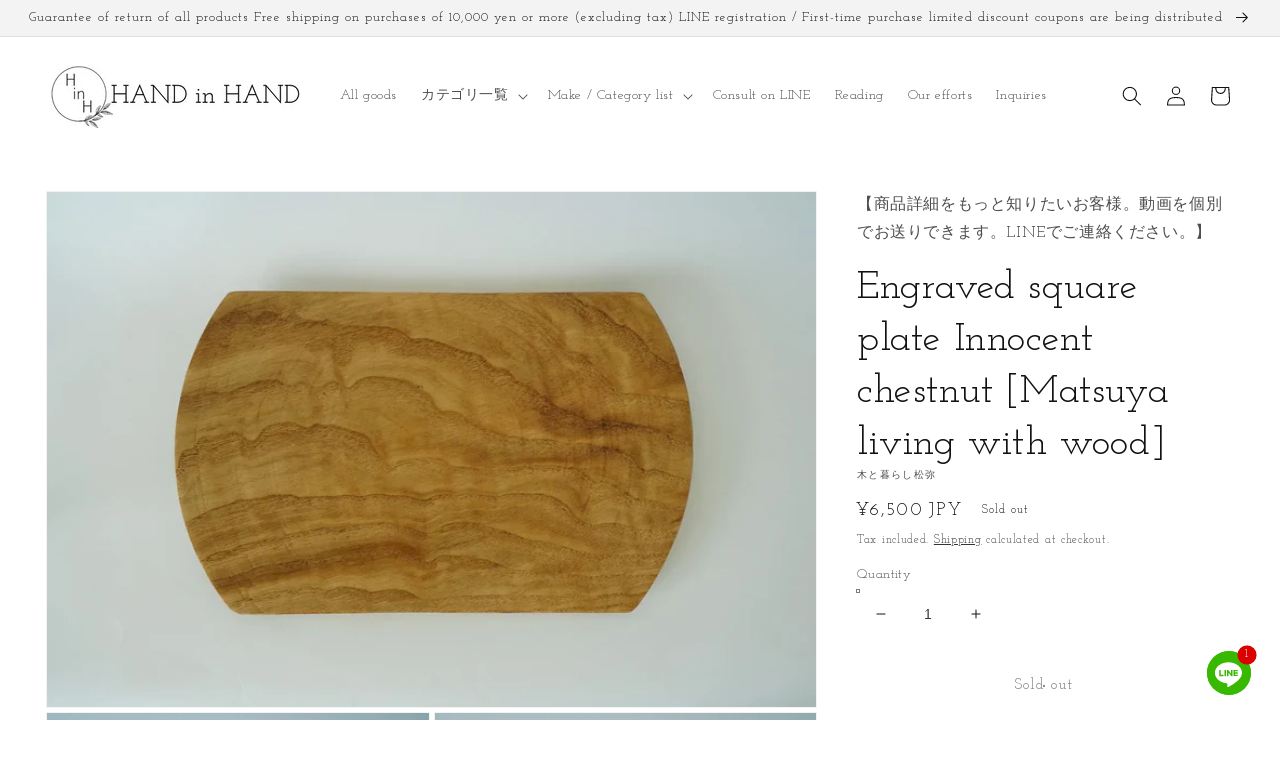

--- FILE ---
content_type: text/html; charset=utf-8
request_url: https://h-in-h.shop/en/products/kitokurashi-matsuya-kakuzara
body_size: 44435
content:
<!doctype html>
<html class="no-js" lang="en">
  <head>
    <meta charset="utf-8">
    <meta http-equiv="X-UA-Compatible" content="IE=edge">
    <meta name="viewport" content="width=device-width,initial-scale=1">
    <meta name="theme-color" content="">
    <link rel="canonical" href="https://h-in-h.shop/en/products/kitokurashi-matsuya-kakuzara">

    <!-- Google Tag Manager -->
	<script>(function(w,d,s,l,i){w[l]=w[l]||[];w[l].push({'gtm.start':
	new Date().getTime(),event:'gtm.js'});var f=d.getElementsByTagName(s)[0],
	j=d.createElement(s),dl=l!='dataLayer'?'&l='+l:'';j.async=true;j.src=
	'https://www.googletagmanager.com/gtm.js?id='+i+dl;f.parentNode.insertBefore(j,f);
	})(window,document,'script','dataLayer','GTM-PSBMW68');</script>
	<!-- End Google Tag Manager --><link rel="icon" type="image/png" href="//h-in-h.shop/cdn/shop/files/H_32x32.png?v=1646483816"><link rel="preconnect" href="https://fonts.shopifycdn.com" crossorigin><title>
      Engraved square plate Innocent chestnut [Matsuya living with wood]
 &ndash; HAND in HAND</title>

    
      <meta name="description" content="Width 29 cm x Depth 15.5 cm x Height 2 cm A square plate made of solid chestnut. Each piece is carved by hand, and the slightly warped shape toward the outside is an outstanding proportion that has been carefully crafted over time. It&#39;s very light and durable, so it&#39;s easier to use than it looks, and it&#39;s a work that s">
    

    

<meta property="og:site_name" content="HAND in HAND">
<meta property="og:url" content="https://h-in-h.shop/en/products/kitokurashi-matsuya-kakuzara">
<meta property="og:title" content="Engraved square plate Innocent chestnut [Matsuya living with wood]">
<meta property="og:type" content="product">
<meta property="og:description" content="Width 29 cm x Depth 15.5 cm x Height 2 cm A square plate made of solid chestnut. Each piece is carved by hand, and the slightly warped shape toward the outside is an outstanding proportion that has been carefully crafted over time. It&#39;s very light and durable, so it&#39;s easier to use than it looks, and it&#39;s a work that s"><meta property="og:image" content="http://h-in-h.shop/cdn/shop/products/DSC05759.webp?v=1667221483">
  <meta property="og:image:secure_url" content="https://h-in-h.shop/cdn/shop/products/DSC05759.webp?v=1667221483">
  <meta property="og:image:width" content="1539">
  <meta property="og:image:height" content="1028"><meta property="og:price:amount" content="6,500">
  <meta property="og:price:currency" content="JPY"><meta name="twitter:card" content="summary_large_image">
<meta name="twitter:title" content="Engraved square plate Innocent chestnut [Matsuya living with wood]">
<meta name="twitter:description" content="Width 29 cm x Depth 15.5 cm x Height 2 cm A square plate made of solid chestnut. Each piece is carved by hand, and the slightly warped shape toward the outside is an outstanding proportion that has been carefully crafted over time. It&#39;s very light and durable, so it&#39;s easier to use than it looks, and it&#39;s a work that s">


    <script src="//h-in-h.shop/cdn/shop/t/1/assets/global.js?v=138967679220690932761644327715" defer="defer"></script>
    <script>window.performance && window.performance.mark && window.performance.mark('shopify.content_for_header.start');</script><meta name="google-site-verification" content="OZ3gntY2gvigdigedxuXvk_WMKouHlPPQ61lc61Onb4">
<meta name="facebook-domain-verification" content="xs7ipuvhry8yso7gp9nni8kig001ef">
<meta id="shopify-digital-wallet" name="shopify-digital-wallet" content="/60953821365/digital_wallets/dialog">
<meta name="shopify-checkout-api-token" content="57c6c4c84c7641de451ff7d94f2f459e">
<meta id="in-context-paypal-metadata" data-shop-id="60953821365" data-venmo-supported="false" data-environment="production" data-locale="en_US" data-paypal-v4="true" data-currency="JPY">
<link rel="alternate" hreflang="x-default" href="https://h-in-h.shop/products/kitokurashi-matsuya-kakuzara">
<link rel="alternate" hreflang="ja" href="https://h-in-h.shop/products/kitokurashi-matsuya-kakuzara">
<link rel="alternate" hreflang="en" href="https://h-in-h.shop/en/products/kitokurashi-matsuya-kakuzara">
<link rel="alternate" hreflang="ja-US" href="https://h-in-h.shop/ja-us/products/kitokurashi-matsuya-kakuzara">
<link rel="alternate" hreflang="en-US" href="https://h-in-h.shop/en-us/products/kitokurashi-matsuya-kakuzara">
<link rel="alternate" type="application/json+oembed" href="https://h-in-h.shop/en/products/kitokurashi-matsuya-kakuzara.oembed">
<script async="async" src="/checkouts/internal/preloads.js?locale=en-JP"></script>
<link rel="preconnect" href="https://shop.app" crossorigin="anonymous">
<script async="async" src="https://shop.app/checkouts/internal/preloads.js?locale=en-JP&shop_id=60953821365" crossorigin="anonymous"></script>
<script id="apple-pay-shop-capabilities" type="application/json">{"shopId":60953821365,"countryCode":"JP","currencyCode":"JPY","merchantCapabilities":["supports3DS"],"merchantId":"gid:\/\/shopify\/Shop\/60953821365","merchantName":"HAND in HAND","requiredBillingContactFields":["postalAddress","email"],"requiredShippingContactFields":["postalAddress","email"],"shippingType":"shipping","supportedNetworks":["visa","masterCard","amex","jcb","discover"],"total":{"type":"pending","label":"HAND in HAND","amount":"1.00"},"shopifyPaymentsEnabled":true,"supportsSubscriptions":true}</script>
<script id="shopify-features" type="application/json">{"accessToken":"57c6c4c84c7641de451ff7d94f2f459e","betas":["rich-media-storefront-analytics"],"domain":"h-in-h.shop","predictiveSearch":false,"shopId":60953821365,"locale":"en"}</script>
<script>var Shopify = Shopify || {};
Shopify.shop = "h-in-hand.myshopify.com";
Shopify.locale = "en";
Shopify.currency = {"active":"JPY","rate":"1.0"};
Shopify.country = "JP";
Shopify.theme = {"name":"HAND in HAND online shop","id":128599916725,"schema_name":"Dawn","schema_version":"3.0.0","theme_store_id":887,"role":"main"};
Shopify.theme.handle = "null";
Shopify.theme.style = {"id":null,"handle":null};
Shopify.cdnHost = "h-in-h.shop/cdn";
Shopify.routes = Shopify.routes || {};
Shopify.routes.root = "/en/";</script>
<script type="module">!function(o){(o.Shopify=o.Shopify||{}).modules=!0}(window);</script>
<script>!function(o){function n(){var o=[];function n(){o.push(Array.prototype.slice.apply(arguments))}return n.q=o,n}var t=o.Shopify=o.Shopify||{};t.loadFeatures=n(),t.autoloadFeatures=n()}(window);</script>
<script>
  window.ShopifyPay = window.ShopifyPay || {};
  window.ShopifyPay.apiHost = "shop.app\/pay";
  window.ShopifyPay.redirectState = null;
</script>
<script id="shop-js-analytics" type="application/json">{"pageType":"product"}</script>
<script defer="defer" async type="module" src="//h-in-h.shop/cdn/shopifycloud/shop-js/modules/v2/client.init-shop-cart-sync_IZsNAliE.en.esm.js"></script>
<script defer="defer" async type="module" src="//h-in-h.shop/cdn/shopifycloud/shop-js/modules/v2/chunk.common_0OUaOowp.esm.js"></script>
<script type="module">
  await import("//h-in-h.shop/cdn/shopifycloud/shop-js/modules/v2/client.init-shop-cart-sync_IZsNAliE.en.esm.js");
await import("//h-in-h.shop/cdn/shopifycloud/shop-js/modules/v2/chunk.common_0OUaOowp.esm.js");

  window.Shopify.SignInWithShop?.initShopCartSync?.({"fedCMEnabled":true,"windoidEnabled":true});

</script>
<script>
  window.Shopify = window.Shopify || {};
  if (!window.Shopify.featureAssets) window.Shopify.featureAssets = {};
  window.Shopify.featureAssets['shop-js'] = {"shop-cart-sync":["modules/v2/client.shop-cart-sync_DLOhI_0X.en.esm.js","modules/v2/chunk.common_0OUaOowp.esm.js"],"init-fed-cm":["modules/v2/client.init-fed-cm_C6YtU0w6.en.esm.js","modules/v2/chunk.common_0OUaOowp.esm.js"],"shop-button":["modules/v2/client.shop-button_BCMx7GTG.en.esm.js","modules/v2/chunk.common_0OUaOowp.esm.js"],"shop-cash-offers":["modules/v2/client.shop-cash-offers_BT26qb5j.en.esm.js","modules/v2/chunk.common_0OUaOowp.esm.js","modules/v2/chunk.modal_CGo_dVj3.esm.js"],"init-windoid":["modules/v2/client.init-windoid_B9PkRMql.en.esm.js","modules/v2/chunk.common_0OUaOowp.esm.js"],"init-shop-email-lookup-coordinator":["modules/v2/client.init-shop-email-lookup-coordinator_DZkqjsbU.en.esm.js","modules/v2/chunk.common_0OUaOowp.esm.js"],"shop-toast-manager":["modules/v2/client.shop-toast-manager_Di2EnuM7.en.esm.js","modules/v2/chunk.common_0OUaOowp.esm.js"],"shop-login-button":["modules/v2/client.shop-login-button_BtqW_SIO.en.esm.js","modules/v2/chunk.common_0OUaOowp.esm.js","modules/v2/chunk.modal_CGo_dVj3.esm.js"],"avatar":["modules/v2/client.avatar_BTnouDA3.en.esm.js"],"pay-button":["modules/v2/client.pay-button_CWa-C9R1.en.esm.js","modules/v2/chunk.common_0OUaOowp.esm.js"],"init-shop-cart-sync":["modules/v2/client.init-shop-cart-sync_IZsNAliE.en.esm.js","modules/v2/chunk.common_0OUaOowp.esm.js"],"init-customer-accounts":["modules/v2/client.init-customer-accounts_DenGwJTU.en.esm.js","modules/v2/client.shop-login-button_BtqW_SIO.en.esm.js","modules/v2/chunk.common_0OUaOowp.esm.js","modules/v2/chunk.modal_CGo_dVj3.esm.js"],"init-shop-for-new-customer-accounts":["modules/v2/client.init-shop-for-new-customer-accounts_JdHXxpS9.en.esm.js","modules/v2/client.shop-login-button_BtqW_SIO.en.esm.js","modules/v2/chunk.common_0OUaOowp.esm.js","modules/v2/chunk.modal_CGo_dVj3.esm.js"],"init-customer-accounts-sign-up":["modules/v2/client.init-customer-accounts-sign-up_D6__K_p8.en.esm.js","modules/v2/client.shop-login-button_BtqW_SIO.en.esm.js","modules/v2/chunk.common_0OUaOowp.esm.js","modules/v2/chunk.modal_CGo_dVj3.esm.js"],"checkout-modal":["modules/v2/client.checkout-modal_C_ZQDY6s.en.esm.js","modules/v2/chunk.common_0OUaOowp.esm.js","modules/v2/chunk.modal_CGo_dVj3.esm.js"],"shop-follow-button":["modules/v2/client.shop-follow-button_XetIsj8l.en.esm.js","modules/v2/chunk.common_0OUaOowp.esm.js","modules/v2/chunk.modal_CGo_dVj3.esm.js"],"lead-capture":["modules/v2/client.lead-capture_DvA72MRN.en.esm.js","modules/v2/chunk.common_0OUaOowp.esm.js","modules/v2/chunk.modal_CGo_dVj3.esm.js"],"shop-login":["modules/v2/client.shop-login_ClXNxyh6.en.esm.js","modules/v2/chunk.common_0OUaOowp.esm.js","modules/v2/chunk.modal_CGo_dVj3.esm.js"],"payment-terms":["modules/v2/client.payment-terms_CNlwjfZz.en.esm.js","modules/v2/chunk.common_0OUaOowp.esm.js","modules/v2/chunk.modal_CGo_dVj3.esm.js"]};
</script>
<script>(function() {
  var isLoaded = false;
  function asyncLoad() {
    if (isLoaded) return;
    isLoaded = true;
    var urls = ["https:\/\/cdn.chaty.app\/pixel.js?id=gWqtcrr9\u0026shop=h-in-hand.myshopify.com","https:\/\/cdn.nfcube.com\/a6feaa41a3b634ad080fc679a2402ae6.js?shop=h-in-hand.myshopify.com","https:\/\/tools.luckyorange.com\/core\/lo.js?site-id=96ce5a93\u0026shop=h-in-hand.myshopify.com","https:\/\/zooomyapps.com\/backinstock\/ZooomyOrders.js?shop=h-in-hand.myshopify.com"];
    for (var i = 0; i < urls.length; i++) {
      var s = document.createElement('script');
      s.type = 'text/javascript';
      s.async = true;
      s.src = urls[i];
      var x = document.getElementsByTagName('script')[0];
      x.parentNode.insertBefore(s, x);
    }
  };
  if(window.attachEvent) {
    window.attachEvent('onload', asyncLoad);
  } else {
    window.addEventListener('load', asyncLoad, false);
  }
})();</script>
<script id="__st">var __st={"a":60953821365,"offset":32400,"reqid":"23cd28e7-b95b-4909-b729-fffec62e2f68-1768409821","pageurl":"h-in-h.shop\/en\/products\/kitokurashi-matsuya-kakuzara","u":"063ec3f5daec","p":"product","rtyp":"product","rid":7355470872757};</script>
<script>window.ShopifyPaypalV4VisibilityTracking = true;</script>
<script id="captcha-bootstrap">!function(){'use strict';const t='contact',e='account',n='new_comment',o=[[t,t],['blogs',n],['comments',n],[t,'customer']],c=[[e,'customer_login'],[e,'guest_login'],[e,'recover_customer_password'],[e,'create_customer']],r=t=>t.map((([t,e])=>`form[action*='/${t}']:not([data-nocaptcha='true']) input[name='form_type'][value='${e}']`)).join(','),a=t=>()=>t?[...document.querySelectorAll(t)].map((t=>t.form)):[];function s(){const t=[...o],e=r(t);return a(e)}const i='password',u='form_key',d=['recaptcha-v3-token','g-recaptcha-response','h-captcha-response',i],f=()=>{try{return window.sessionStorage}catch{return}},m='__shopify_v',_=t=>t.elements[u];function p(t,e,n=!1){try{const o=window.sessionStorage,c=JSON.parse(o.getItem(e)),{data:r}=function(t){const{data:e,action:n}=t;return t[m]||n?{data:e,action:n}:{data:t,action:n}}(c);for(const[e,n]of Object.entries(r))t.elements[e]&&(t.elements[e].value=n);n&&o.removeItem(e)}catch(o){console.error('form repopulation failed',{error:o})}}const l='form_type',E='cptcha';function T(t){t.dataset[E]=!0}const w=window,h=w.document,L='Shopify',v='ce_forms',y='captcha';let A=!1;((t,e)=>{const n=(g='f06e6c50-85a8-45c8-87d0-21a2b65856fe',I='https://cdn.shopify.com/shopifycloud/storefront-forms-hcaptcha/ce_storefront_forms_captcha_hcaptcha.v1.5.2.iife.js',D={infoText:'Protected by hCaptcha',privacyText:'Privacy',termsText:'Terms'},(t,e,n)=>{const o=w[L][v],c=o.bindForm;if(c)return c(t,g,e,D).then(n);var r;o.q.push([[t,g,e,D],n]),r=I,A||(h.body.append(Object.assign(h.createElement('script'),{id:'captcha-provider',async:!0,src:r})),A=!0)});var g,I,D;w[L]=w[L]||{},w[L][v]=w[L][v]||{},w[L][v].q=[],w[L][y]=w[L][y]||{},w[L][y].protect=function(t,e){n(t,void 0,e),T(t)},Object.freeze(w[L][y]),function(t,e,n,w,h,L){const[v,y,A,g]=function(t,e,n){const i=e?o:[],u=t?c:[],d=[...i,...u],f=r(d),m=r(i),_=r(d.filter((([t,e])=>n.includes(e))));return[a(f),a(m),a(_),s()]}(w,h,L),I=t=>{const e=t.target;return e instanceof HTMLFormElement?e:e&&e.form},D=t=>v().includes(t);t.addEventListener('submit',(t=>{const e=I(t);if(!e)return;const n=D(e)&&!e.dataset.hcaptchaBound&&!e.dataset.recaptchaBound,o=_(e),c=g().includes(e)&&(!o||!o.value);(n||c)&&t.preventDefault(),c&&!n&&(function(t){try{if(!f())return;!function(t){const e=f();if(!e)return;const n=_(t);if(!n)return;const o=n.value;o&&e.removeItem(o)}(t);const e=Array.from(Array(32),(()=>Math.random().toString(36)[2])).join('');!function(t,e){_(t)||t.append(Object.assign(document.createElement('input'),{type:'hidden',name:u})),t.elements[u].value=e}(t,e),function(t,e){const n=f();if(!n)return;const o=[...t.querySelectorAll(`input[type='${i}']`)].map((({name:t})=>t)),c=[...d,...o],r={};for(const[a,s]of new FormData(t).entries())c.includes(a)||(r[a]=s);n.setItem(e,JSON.stringify({[m]:1,action:t.action,data:r}))}(t,e)}catch(e){console.error('failed to persist form',e)}}(e),e.submit())}));const S=(t,e)=>{t&&!t.dataset[E]&&(n(t,e.some((e=>e===t))),T(t))};for(const o of['focusin','change'])t.addEventListener(o,(t=>{const e=I(t);D(e)&&S(e,y())}));const B=e.get('form_key'),M=e.get(l),P=B&&M;t.addEventListener('DOMContentLoaded',(()=>{const t=y();if(P)for(const e of t)e.elements[l].value===M&&p(e,B);[...new Set([...A(),...v().filter((t=>'true'===t.dataset.shopifyCaptcha))])].forEach((e=>S(e,t)))}))}(h,new URLSearchParams(w.location.search),n,t,e,['guest_login'])})(!0,!0)}();</script>
<script integrity="sha256-4kQ18oKyAcykRKYeNunJcIwy7WH5gtpwJnB7kiuLZ1E=" data-source-attribution="shopify.loadfeatures" defer="defer" src="//h-in-h.shop/cdn/shopifycloud/storefront/assets/storefront/load_feature-a0a9edcb.js" crossorigin="anonymous"></script>
<script crossorigin="anonymous" defer="defer" src="//h-in-h.shop/cdn/shopifycloud/storefront/assets/shopify_pay/storefront-65b4c6d7.js?v=20250812"></script>
<script data-source-attribution="shopify.dynamic_checkout.dynamic.init">var Shopify=Shopify||{};Shopify.PaymentButton=Shopify.PaymentButton||{isStorefrontPortableWallets:!0,init:function(){window.Shopify.PaymentButton.init=function(){};var t=document.createElement("script");t.src="https://h-in-h.shop/cdn/shopifycloud/portable-wallets/latest/portable-wallets.en.js",t.type="module",document.head.appendChild(t)}};
</script>
<script data-source-attribution="shopify.dynamic_checkout.buyer_consent">
  function portableWalletsHideBuyerConsent(e){var t=document.getElementById("shopify-buyer-consent"),n=document.getElementById("shopify-subscription-policy-button");t&&n&&(t.classList.add("hidden"),t.setAttribute("aria-hidden","true"),n.removeEventListener("click",e))}function portableWalletsShowBuyerConsent(e){var t=document.getElementById("shopify-buyer-consent"),n=document.getElementById("shopify-subscription-policy-button");t&&n&&(t.classList.remove("hidden"),t.removeAttribute("aria-hidden"),n.addEventListener("click",e))}window.Shopify?.PaymentButton&&(window.Shopify.PaymentButton.hideBuyerConsent=portableWalletsHideBuyerConsent,window.Shopify.PaymentButton.showBuyerConsent=portableWalletsShowBuyerConsent);
</script>
<script>
  function portableWalletsCleanup(e){e&&e.src&&console.error("Failed to load portable wallets script "+e.src);var t=document.querySelectorAll("shopify-accelerated-checkout .shopify-payment-button__skeleton, shopify-accelerated-checkout-cart .wallet-cart-button__skeleton"),e=document.getElementById("shopify-buyer-consent");for(let e=0;e<t.length;e++)t[e].remove();e&&e.remove()}function portableWalletsNotLoadedAsModule(e){e instanceof ErrorEvent&&"string"==typeof e.message&&e.message.includes("import.meta")&&"string"==typeof e.filename&&e.filename.includes("portable-wallets")&&(window.removeEventListener("error",portableWalletsNotLoadedAsModule),window.Shopify.PaymentButton.failedToLoad=e,"loading"===document.readyState?document.addEventListener("DOMContentLoaded",window.Shopify.PaymentButton.init):window.Shopify.PaymentButton.init())}window.addEventListener("error",portableWalletsNotLoadedAsModule);
</script>

<script type="module" src="https://h-in-h.shop/cdn/shopifycloud/portable-wallets/latest/portable-wallets.en.js" onError="portableWalletsCleanup(this)" crossorigin="anonymous"></script>
<script nomodule>
  document.addEventListener("DOMContentLoaded", portableWalletsCleanup);
</script>

<link id="shopify-accelerated-checkout-styles" rel="stylesheet" media="screen" href="https://h-in-h.shop/cdn/shopifycloud/portable-wallets/latest/accelerated-checkout-backwards-compat.css" crossorigin="anonymous">
<style id="shopify-accelerated-checkout-cart">
        #shopify-buyer-consent {
  margin-top: 1em;
  display: inline-block;
  width: 100%;
}

#shopify-buyer-consent.hidden {
  display: none;
}

#shopify-subscription-policy-button {
  background: none;
  border: none;
  padding: 0;
  text-decoration: underline;
  font-size: inherit;
  cursor: pointer;
}

#shopify-subscription-policy-button::before {
  box-shadow: none;
}

      </style>
<script id="sections-script" data-sections="main-product,product-recommendations,header,footer" defer="defer" src="//h-in-h.shop/cdn/shop/t/1/compiled_assets/scripts.js?578"></script>
<script>window.performance && window.performance.mark && window.performance.mark('shopify.content_for_header.end');</script>


    <style data-shopify>
      @font-face {
  font-family: "Josefin Slab";
  font-weight: 400;
  font-style: normal;
  font-display: swap;
  src: url("//h-in-h.shop/cdn/fonts/josefin_slab/josefinslab_n4.5eb436383dc79c43d62e801d55f2f91b003f4e44.woff2") format("woff2"),
       url("//h-in-h.shop/cdn/fonts/josefin_slab/josefinslab_n4.a98166462a52f87b8445073312a28c6c1ace7890.woff") format("woff");
}

      @font-face {
  font-family: "Josefin Slab";
  font-weight: 700;
  font-style: normal;
  font-display: swap;
  src: url("//h-in-h.shop/cdn/fonts/josefin_slab/josefinslab_n7.6d1e7a605b286770cc71d43c22f682756a3a8ef3.woff2") format("woff2"),
       url("//h-in-h.shop/cdn/fonts/josefin_slab/josefinslab_n7.e81d27e5d3c35fe18923d706328e26464f46fd21.woff") format("woff");
}

      @font-face {
  font-family: "Josefin Slab";
  font-weight: 400;
  font-style: italic;
  font-display: swap;
  src: url("//h-in-h.shop/cdn/fonts/josefin_slab/josefinslab_i4.554be37273d44677f19fcece67e2ac1be3bf7d0e.woff2") format("woff2"),
       url("//h-in-h.shop/cdn/fonts/josefin_slab/josefinslab_i4.559fcca2906b771e62965fc4b4341fe9e561fee1.woff") format("woff");
}

      @font-face {
  font-family: "Josefin Slab";
  font-weight: 700;
  font-style: italic;
  font-display: swap;
  src: url("//h-in-h.shop/cdn/fonts/josefin_slab/josefinslab_i7.4734a351ee38dfdb86b71431ac9479203b674ac3.woff2") format("woff2"),
       url("//h-in-h.shop/cdn/fonts/josefin_slab/josefinslab_i7.02ced8b20281c8a24cf7c5be6f6c36f2de6d537b.woff") format("woff");
}

      @font-face {
  font-family: "Josefin Slab";
  font-weight: 400;
  font-style: normal;
  font-display: swap;
  src: url("//h-in-h.shop/cdn/fonts/josefin_slab/josefinslab_n4.5eb436383dc79c43d62e801d55f2f91b003f4e44.woff2") format("woff2"),
       url("//h-in-h.shop/cdn/fonts/josefin_slab/josefinslab_n4.a98166462a52f87b8445073312a28c6c1ace7890.woff") format("woff");
}


      :root {
        --font-body-family: "Josefin Slab", serif;
        --font-body-style: normal;
        --font-body-weight: 400;

        --font-heading-family: "Josefin Slab", serif;
        --font-heading-style: normal;
        --font-heading-weight: 400;

        --font-body-scale: 1.0;
        --font-heading-scale: 1.0;

        --color-base-text: 18, 18, 18;
        --color-shadow: 18, 18, 18;
        --color-base-background-1: 255, 255, 255;
        --color-base-background-2: 243, 243, 243;
        --color-base-solid-button-labels: 255, 255, 255;
        --color-base-outline-button-labels: 18, 18, 18;
        --color-base-accent-1: 18, 18, 18;
        --color-base-accent-2: 51, 79, 180;
        --payment-terms-background-color: #FFFFFF;

        --gradient-base-background-1: #FFFFFF;
        --gradient-base-background-2: #F3F3F3;
        --gradient-base-accent-1: #121212;
        --gradient-base-accent-2: #334FB4;

        --media-padding: px;
        --media-border-opacity: 0.05;
        --media-border-width: 1px;
        --media-radius: 0px;
        --media-shadow-opacity: 0.0;
        --media-shadow-horizontal-offset: 0px;
        --media-shadow-vertical-offset: 0px;
        --media-shadow-blur-radius: 0px;

        --page-width: 160rem;
        --page-width-margin: 0rem;

        --card-image-padding: 0.0rem;
        --card-corner-radius: 0.0rem;
        --card-text-alignment: left;
        --card-border-width: 0.0rem;
        --card-border-opacity: 0.0;
        --card-shadow-opacity: 0.1;
        --card-shadow-horizontal-offset: 0.0rem;
        --card-shadow-vertical-offset: 0.0rem;
        --card-shadow-blur-radius: 0.0rem;

        --badge-corner-radius: 4.0rem;

        --popup-border-width: 1px;
        --popup-border-opacity: 0.1;
        --popup-corner-radius: 0px;
        --popup-shadow-opacity: 0.0;
        --popup-shadow-horizontal-offset: 0px;
        --popup-shadow-vertical-offset: 0px;
        --popup-shadow-blur-radius: 0px;

        --drawer-border-width: 1px;
        --drawer-border-opacity: 0.1;
        --drawer-shadow-opacity: 0.0;
        --drawer-shadow-horizontal-offset: 0px;
        --drawer-shadow-vertical-offset: 0px;
        --drawer-shadow-blur-radius: 0px;

        --spacing-sections-desktop: 52px;
        --spacing-sections-mobile: 36px;

        --grid-desktop-vertical-spacing: 4px;
        --grid-desktop-horizontal-spacing: 8px;
        --grid-mobile-vertical-spacing: 2px;
        --grid-mobile-horizontal-spacing: 4px;

        --text-boxes-border-opacity: 0.0;
        --text-boxes-border-width: 0px;
        --text-boxes-radius: 0px;
        --text-boxes-shadow-opacity: 0.0;
        --text-boxes-shadow-horizontal-offset: 0px;
        --text-boxes-shadow-vertical-offset: 0px;
        --text-boxes-shadow-blur-radius: 0px;

        --buttons-radius: 0px;
        --buttons-radius-outset: 0px;
        --buttons-border-width: 1px;
        --buttons-border-opacity: 1.0;
        --buttons-shadow-opacity: 0.0;
        --buttons-shadow-horizontal-offset: 0px;
        --buttons-shadow-vertical-offset: 0px;
        --buttons-shadow-blur-radius: 0px;
        --buttons-border-offset: 0px;

        --inputs-radius: 0px;
        --inputs-border-width: 1px;
        --inputs-border-opacity: 0.55;
        --inputs-shadow-opacity: 0.0;
        --inputs-shadow-horizontal-offset: 0px;
        --inputs-margin-offset: 0px;
        --inputs-shadow-vertical-offset: 0px;
        --inputs-shadow-blur-radius: 0px;
        --inputs-radius-outset: 0px;

        --variant-pills-radius: 40px;
        --variant-pills-border-width: 1px;
        --variant-pills-border-opacity: 0.55;
        --variant-pills-shadow-opacity: 0.0;
        --variant-pills-shadow-horizontal-offset: 0px;
        --variant-pills-shadow-vertical-offset: 0px;
        --variant-pills-shadow-blur-radius: 0px;
      }

      *,
      *::before,
      *::after {
        box-sizing: inherit;
      }

      html {
        box-sizing: border-box;
        font-size: calc(var(--font-body-scale) * 62.5%);
        height: 100%;
      }

      body {
        display: grid;
        grid-template-rows: auto auto 1fr auto;
        grid-template-columns: 100%;
        min-height: 100%;
        margin: 0;
        font-size: 1.5rem;
        letter-spacing: 0.06rem;
        line-height: calc(1 + 0.8 / var(--font-body-scale));
        font-family: var(--font-body-family);
        font-style: var(--font-body-style);
        font-weight: var(--font-body-weight);
      }

      @media screen and (min-width: 750px) {
        body {
          font-size: 1.6rem;
        }
      }
    </style>

    <link href="//h-in-h.shop/cdn/shop/t/1/assets/base.css?v=39440664952427654091644327728" rel="stylesheet" type="text/css" media="all" />
<link rel="preload" as="font" href="//h-in-h.shop/cdn/fonts/josefin_slab/josefinslab_n4.5eb436383dc79c43d62e801d55f2f91b003f4e44.woff2" type="font/woff2" crossorigin><link rel="preload" as="font" href="//h-in-h.shop/cdn/fonts/josefin_slab/josefinslab_n4.5eb436383dc79c43d62e801d55f2f91b003f4e44.woff2" type="font/woff2" crossorigin><link rel="stylesheet" href="//h-in-h.shop/cdn/shop/t/1/assets/component-predictive-search.css?v=165644661289088488651644327712" media="print" onload="this.media='all'"><script>document.documentElement.className = document.documentElement.className.replace('no-js', 'js');
    if (Shopify.designMode) {
      document.documentElement.classList.add('shopify-design-mode');
    }
    </script>
    
    <meta name="google-site-verification" content="ReFled1oydQ_XuhPaXan385LXQnBZE7OjsiK0O4dpK8" />
    
    <script async defer src="https://tools.luckyorange.com/core/lo.js?site-id=96ce5a93"></script>
  <!--Gem_Page_Header_Script-->
    


<!--End_Gem_Page_Header_Script-->
 
    <meta name="facebook-domain-verification" content="xs7ipuvhry8yso7gp9nni8kig001ef" />



    

    

    
  
<!-- BEGIN app block: shopify://apps/klaviyo-email-marketing-sms/blocks/klaviyo-onsite-embed/2632fe16-c075-4321-a88b-50b567f42507 -->












  <script async src="https://static.klaviyo.com/onsite/js/W2swAM/klaviyo.js?company_id=W2swAM"></script>
  <script>!function(){if(!window.klaviyo){window._klOnsite=window._klOnsite||[];try{window.klaviyo=new Proxy({},{get:function(n,i){return"push"===i?function(){var n;(n=window._klOnsite).push.apply(n,arguments)}:function(){for(var n=arguments.length,o=new Array(n),w=0;w<n;w++)o[w]=arguments[w];var t="function"==typeof o[o.length-1]?o.pop():void 0,e=new Promise((function(n){window._klOnsite.push([i].concat(o,[function(i){t&&t(i),n(i)}]))}));return e}}})}catch(n){window.klaviyo=window.klaviyo||[],window.klaviyo.push=function(){var n;(n=window._klOnsite).push.apply(n,arguments)}}}}();</script>

  
    <script id="viewed_product">
      if (item == null) {
        var _learnq = _learnq || [];

        var MetafieldReviews = null
        var MetafieldYotpoRating = null
        var MetafieldYotpoCount = null
        var MetafieldLooxRating = null
        var MetafieldLooxCount = null
        var okendoProduct = null
        var okendoProductReviewCount = null
        var okendoProductReviewAverageValue = null
        try {
          // The following fields are used for Customer Hub recently viewed in order to add reviews.
          // This information is not part of __kla_viewed. Instead, it is part of __kla_viewed_reviewed_items
          MetafieldReviews = {};
          MetafieldYotpoRating = null
          MetafieldYotpoCount = null
          MetafieldLooxRating = null
          MetafieldLooxCount = null

          okendoProduct = null
          // If the okendo metafield is not legacy, it will error, which then requires the new json formatted data
          if (okendoProduct && 'error' in okendoProduct) {
            okendoProduct = null
          }
          okendoProductReviewCount = okendoProduct ? okendoProduct.reviewCount : null
          okendoProductReviewAverageValue = okendoProduct ? okendoProduct.reviewAverageValue : null
        } catch (error) {
          console.error('Error in Klaviyo onsite reviews tracking:', error);
        }

        var item = {
          Name: "Engraved square plate Innocent chestnut [Matsuya living with wood]",
          ProductID: 7355470872757,
          Categories: ["Tree and living Matsuya","全ての商品","大皿","角皿"],
          ImageURL: "https://h-in-h.shop/cdn/shop/products/DSC05759_grande.webp?v=1667221483",
          URL: "https://h-in-h.shop/en/products/kitokurashi-matsuya-kakuzara",
          Brand: "木と暮らし松弥",
          Price: "¥6,500",
          Value: "6,500",
          CompareAtPrice: "¥0"
        };
        _learnq.push(['track', 'Viewed Product', item]);
        _learnq.push(['trackViewedItem', {
          Title: item.Name,
          ItemId: item.ProductID,
          Categories: item.Categories,
          ImageUrl: item.ImageURL,
          Url: item.URL,
          Metadata: {
            Brand: item.Brand,
            Price: item.Price,
            Value: item.Value,
            CompareAtPrice: item.CompareAtPrice
          },
          metafields:{
            reviews: MetafieldReviews,
            yotpo:{
              rating: MetafieldYotpoRating,
              count: MetafieldYotpoCount,
            },
            loox:{
              rating: MetafieldLooxRating,
              count: MetafieldLooxCount,
            },
            okendo: {
              rating: okendoProductReviewAverageValue,
              count: okendoProductReviewCount,
            }
          }
        }]);
      }
    </script>
  




  <script>
    window.klaviyoReviewsProductDesignMode = false
  </script>







<!-- END app block --><link href="https://monorail-edge.shopifysvc.com" rel="dns-prefetch">
<script>(function(){if ("sendBeacon" in navigator && "performance" in window) {try {var session_token_from_headers = performance.getEntriesByType('navigation')[0].serverTiming.find(x => x.name == '_s').description;} catch {var session_token_from_headers = undefined;}var session_cookie_matches = document.cookie.match(/_shopify_s=([^;]*)/);var session_token_from_cookie = session_cookie_matches && session_cookie_matches.length === 2 ? session_cookie_matches[1] : "";var session_token = session_token_from_headers || session_token_from_cookie || "";function handle_abandonment_event(e) {var entries = performance.getEntries().filter(function(entry) {return /monorail-edge.shopifysvc.com/.test(entry.name);});if (!window.abandonment_tracked && entries.length === 0) {window.abandonment_tracked = true;var currentMs = Date.now();var navigation_start = performance.timing.navigationStart;var payload = {shop_id: 60953821365,url: window.location.href,navigation_start,duration: currentMs - navigation_start,session_token,page_type: "product"};window.navigator.sendBeacon("https://monorail-edge.shopifysvc.com/v1/produce", JSON.stringify({schema_id: "online_store_buyer_site_abandonment/1.1",payload: payload,metadata: {event_created_at_ms: currentMs,event_sent_at_ms: currentMs}}));}}window.addEventListener('pagehide', handle_abandonment_event);}}());</script>
<script id="web-pixels-manager-setup">(function e(e,d,r,n,o){if(void 0===o&&(o={}),!Boolean(null===(a=null===(i=window.Shopify)||void 0===i?void 0:i.analytics)||void 0===a?void 0:a.replayQueue)){var i,a;window.Shopify=window.Shopify||{};var t=window.Shopify;t.analytics=t.analytics||{};var s=t.analytics;s.replayQueue=[],s.publish=function(e,d,r){return s.replayQueue.push([e,d,r]),!0};try{self.performance.mark("wpm:start")}catch(e){}var l=function(){var e={modern:/Edge?\/(1{2}[4-9]|1[2-9]\d|[2-9]\d{2}|\d{4,})\.\d+(\.\d+|)|Firefox\/(1{2}[4-9]|1[2-9]\d|[2-9]\d{2}|\d{4,})\.\d+(\.\d+|)|Chrom(ium|e)\/(9{2}|\d{3,})\.\d+(\.\d+|)|(Maci|X1{2}).+ Version\/(15\.\d+|(1[6-9]|[2-9]\d|\d{3,})\.\d+)([,.]\d+|)( \(\w+\)|)( Mobile\/\w+|) Safari\/|Chrome.+OPR\/(9{2}|\d{3,})\.\d+\.\d+|(CPU[ +]OS|iPhone[ +]OS|CPU[ +]iPhone|CPU IPhone OS|CPU iPad OS)[ +]+(15[._]\d+|(1[6-9]|[2-9]\d|\d{3,})[._]\d+)([._]\d+|)|Android:?[ /-](13[3-9]|1[4-9]\d|[2-9]\d{2}|\d{4,})(\.\d+|)(\.\d+|)|Android.+Firefox\/(13[5-9]|1[4-9]\d|[2-9]\d{2}|\d{4,})\.\d+(\.\d+|)|Android.+Chrom(ium|e)\/(13[3-9]|1[4-9]\d|[2-9]\d{2}|\d{4,})\.\d+(\.\d+|)|SamsungBrowser\/([2-9]\d|\d{3,})\.\d+/,legacy:/Edge?\/(1[6-9]|[2-9]\d|\d{3,})\.\d+(\.\d+|)|Firefox\/(5[4-9]|[6-9]\d|\d{3,})\.\d+(\.\d+|)|Chrom(ium|e)\/(5[1-9]|[6-9]\d|\d{3,})\.\d+(\.\d+|)([\d.]+$|.*Safari\/(?![\d.]+ Edge\/[\d.]+$))|(Maci|X1{2}).+ Version\/(10\.\d+|(1[1-9]|[2-9]\d|\d{3,})\.\d+)([,.]\d+|)( \(\w+\)|)( Mobile\/\w+|) Safari\/|Chrome.+OPR\/(3[89]|[4-9]\d|\d{3,})\.\d+\.\d+|(CPU[ +]OS|iPhone[ +]OS|CPU[ +]iPhone|CPU IPhone OS|CPU iPad OS)[ +]+(10[._]\d+|(1[1-9]|[2-9]\d|\d{3,})[._]\d+)([._]\d+|)|Android:?[ /-](13[3-9]|1[4-9]\d|[2-9]\d{2}|\d{4,})(\.\d+|)(\.\d+|)|Mobile Safari.+OPR\/([89]\d|\d{3,})\.\d+\.\d+|Android.+Firefox\/(13[5-9]|1[4-9]\d|[2-9]\d{2}|\d{4,})\.\d+(\.\d+|)|Android.+Chrom(ium|e)\/(13[3-9]|1[4-9]\d|[2-9]\d{2}|\d{4,})\.\d+(\.\d+|)|Android.+(UC? ?Browser|UCWEB|U3)[ /]?(15\.([5-9]|\d{2,})|(1[6-9]|[2-9]\d|\d{3,})\.\d+)\.\d+|SamsungBrowser\/(5\.\d+|([6-9]|\d{2,})\.\d+)|Android.+MQ{2}Browser\/(14(\.(9|\d{2,})|)|(1[5-9]|[2-9]\d|\d{3,})(\.\d+|))(\.\d+|)|K[Aa][Ii]OS\/(3\.\d+|([4-9]|\d{2,})\.\d+)(\.\d+|)/},d=e.modern,r=e.legacy,n=navigator.userAgent;return n.match(d)?"modern":n.match(r)?"legacy":"unknown"}(),u="modern"===l?"modern":"legacy",c=(null!=n?n:{modern:"",legacy:""})[u],f=function(e){return[e.baseUrl,"/wpm","/b",e.hashVersion,"modern"===e.buildTarget?"m":"l",".js"].join("")}({baseUrl:d,hashVersion:r,buildTarget:u}),m=function(e){var d=e.version,r=e.bundleTarget,n=e.surface,o=e.pageUrl,i=e.monorailEndpoint;return{emit:function(e){var a=e.status,t=e.errorMsg,s=(new Date).getTime(),l=JSON.stringify({metadata:{event_sent_at_ms:s},events:[{schema_id:"web_pixels_manager_load/3.1",payload:{version:d,bundle_target:r,page_url:o,status:a,surface:n,error_msg:t},metadata:{event_created_at_ms:s}}]});if(!i)return console&&console.warn&&console.warn("[Web Pixels Manager] No Monorail endpoint provided, skipping logging."),!1;try{return self.navigator.sendBeacon.bind(self.navigator)(i,l)}catch(e){}var u=new XMLHttpRequest;try{return u.open("POST",i,!0),u.setRequestHeader("Content-Type","text/plain"),u.send(l),!0}catch(e){return console&&console.warn&&console.warn("[Web Pixels Manager] Got an unhandled error while logging to Monorail."),!1}}}}({version:r,bundleTarget:l,surface:e.surface,pageUrl:self.location.href,monorailEndpoint:e.monorailEndpoint});try{o.browserTarget=l,function(e){var d=e.src,r=e.async,n=void 0===r||r,o=e.onload,i=e.onerror,a=e.sri,t=e.scriptDataAttributes,s=void 0===t?{}:t,l=document.createElement("script"),u=document.querySelector("head"),c=document.querySelector("body");if(l.async=n,l.src=d,a&&(l.integrity=a,l.crossOrigin="anonymous"),s)for(var f in s)if(Object.prototype.hasOwnProperty.call(s,f))try{l.dataset[f]=s[f]}catch(e){}if(o&&l.addEventListener("load",o),i&&l.addEventListener("error",i),u)u.appendChild(l);else{if(!c)throw new Error("Did not find a head or body element to append the script");c.appendChild(l)}}({src:f,async:!0,onload:function(){if(!function(){var e,d;return Boolean(null===(d=null===(e=window.Shopify)||void 0===e?void 0:e.analytics)||void 0===d?void 0:d.initialized)}()){var d=window.webPixelsManager.init(e)||void 0;if(d){var r=window.Shopify.analytics;r.replayQueue.forEach((function(e){var r=e[0],n=e[1],o=e[2];d.publishCustomEvent(r,n,o)})),r.replayQueue=[],r.publish=d.publishCustomEvent,r.visitor=d.visitor,r.initialized=!0}}},onerror:function(){return m.emit({status:"failed",errorMsg:"".concat(f," has failed to load")})},sri:function(e){var d=/^sha384-[A-Za-z0-9+/=]+$/;return"string"==typeof e&&d.test(e)}(c)?c:"",scriptDataAttributes:o}),m.emit({status:"loading"})}catch(e){m.emit({status:"failed",errorMsg:(null==e?void 0:e.message)||"Unknown error"})}}})({shopId: 60953821365,storefrontBaseUrl: "https://h-in-h.shop",extensionsBaseUrl: "https://extensions.shopifycdn.com/cdn/shopifycloud/web-pixels-manager",monorailEndpoint: "https://monorail-edge.shopifysvc.com/unstable/produce_batch",surface: "storefront-renderer",enabledBetaFlags: ["2dca8a86","a0d5f9d2"],webPixelsConfigList: [{"id":"3012395189","configuration":"{\"siteId\":\"96ce5a93\",\"environment\":\"production\",\"isPlusUser\":\"false\"}","eventPayloadVersion":"v1","runtimeContext":"STRICT","scriptVersion":"d38a2000dcd0eb072d7eed6a88122b6b","type":"APP","apiClientId":187969,"privacyPurposes":["ANALYTICS","MARKETING"],"capabilities":["advanced_dom_events"],"dataSharingAdjustments":{"protectedCustomerApprovalScopes":[]}},{"id":"444793013","configuration":"{\"config\":\"{\\\"pixel_id\\\":\\\"AW-10870503184\\\",\\\"target_country\\\":\\\"JP\\\",\\\"gtag_events\\\":[{\\\"type\\\":\\\"search\\\",\\\"action_label\\\":\\\"AW-10870503184\\\/MWudCODKvssDEJDuur8o\\\"},{\\\"type\\\":\\\"begin_checkout\\\",\\\"action_label\\\":\\\"AW-10870503184\\\/S-MGCN3KvssDEJDuur8o\\\"},{\\\"type\\\":\\\"view_item\\\",\\\"action_label\\\":[\\\"AW-10870503184\\\/BTWECNfKvssDEJDuur8o\\\",\\\"MC-2MQYHNF41P\\\"]},{\\\"type\\\":\\\"purchase\\\",\\\"action_label\\\":[\\\"AW-10870503184\\\/qHUnCNTKvssDEJDuur8o\\\",\\\"MC-2MQYHNF41P\\\"]},{\\\"type\\\":\\\"page_view\\\",\\\"action_label\\\":[\\\"AW-10870503184\\\/hrrdCNHKvssDEJDuur8o\\\",\\\"MC-2MQYHNF41P\\\"]},{\\\"type\\\":\\\"add_payment_info\\\",\\\"action_label\\\":\\\"AW-10870503184\\\/OomjCOPKvssDEJDuur8o\\\"},{\\\"type\\\":\\\"add_to_cart\\\",\\\"action_label\\\":\\\"AW-10870503184\\\/9IFaCNrKvssDEJDuur8o\\\"}],\\\"enable_monitoring_mode\\\":false}\"}","eventPayloadVersion":"v1","runtimeContext":"OPEN","scriptVersion":"b2a88bafab3e21179ed38636efcd8a93","type":"APP","apiClientId":1780363,"privacyPurposes":[],"dataSharingAdjustments":{"protectedCustomerApprovalScopes":["read_customer_address","read_customer_email","read_customer_name","read_customer_personal_data","read_customer_phone"]}},{"id":"188776629","configuration":"{\"pixel_id\":\"457286489512704\",\"pixel_type\":\"facebook_pixel\",\"metaapp_system_user_token\":\"-\"}","eventPayloadVersion":"v1","runtimeContext":"OPEN","scriptVersion":"ca16bc87fe92b6042fbaa3acc2fbdaa6","type":"APP","apiClientId":2329312,"privacyPurposes":["ANALYTICS","MARKETING","SALE_OF_DATA"],"dataSharingAdjustments":{"protectedCustomerApprovalScopes":["read_customer_address","read_customer_email","read_customer_name","read_customer_personal_data","read_customer_phone"]}},{"id":"96895157","eventPayloadVersion":"v1","runtimeContext":"LAX","scriptVersion":"1","type":"CUSTOM","privacyPurposes":["ANALYTICS"],"name":"Google Analytics tag (migrated)"},{"id":"shopify-app-pixel","configuration":"{}","eventPayloadVersion":"v1","runtimeContext":"STRICT","scriptVersion":"0450","apiClientId":"shopify-pixel","type":"APP","privacyPurposes":["ANALYTICS","MARKETING"]},{"id":"shopify-custom-pixel","eventPayloadVersion":"v1","runtimeContext":"LAX","scriptVersion":"0450","apiClientId":"shopify-pixel","type":"CUSTOM","privacyPurposes":["ANALYTICS","MARKETING"]}],isMerchantRequest: false,initData: {"shop":{"name":"HAND in HAND","paymentSettings":{"currencyCode":"JPY"},"myshopifyDomain":"h-in-hand.myshopify.com","countryCode":"JP","storefrontUrl":"https:\/\/h-in-h.shop\/en"},"customer":null,"cart":null,"checkout":null,"productVariants":[{"price":{"amount":6500.0,"currencyCode":"JPY"},"product":{"title":"Engraved square plate Innocent chestnut [Matsuya living with wood]","vendor":"木と暮らし松弥","id":"7355470872757","untranslatedTitle":"Engraved square plate Innocent chestnut [Matsuya living with wood]","url":"\/en\/products\/kitokurashi-matsuya-kakuzara","type":"雑貨"},"id":"42485223325877","image":{"src":"\/\/h-in-h.shop\/cdn\/shop\/products\/DSC05759.webp?v=1667221483"},"sku":"","title":"Default Title","untranslatedTitle":"Default Title"}],"purchasingCompany":null},},"https://h-in-h.shop/cdn","7cecd0b6w90c54c6cpe92089d5m57a67346",{"modern":"","legacy":""},{"shopId":"60953821365","storefrontBaseUrl":"https:\/\/h-in-h.shop","extensionBaseUrl":"https:\/\/extensions.shopifycdn.com\/cdn\/shopifycloud\/web-pixels-manager","surface":"storefront-renderer","enabledBetaFlags":"[\"2dca8a86\", \"a0d5f9d2\"]","isMerchantRequest":"false","hashVersion":"7cecd0b6w90c54c6cpe92089d5m57a67346","publish":"custom","events":"[[\"page_viewed\",{}],[\"product_viewed\",{\"productVariant\":{\"price\":{\"amount\":6500.0,\"currencyCode\":\"JPY\"},\"product\":{\"title\":\"Engraved square plate Innocent chestnut [Matsuya living with wood]\",\"vendor\":\"木と暮らし松弥\",\"id\":\"7355470872757\",\"untranslatedTitle\":\"Engraved square plate Innocent chestnut [Matsuya living with wood]\",\"url\":\"\/en\/products\/kitokurashi-matsuya-kakuzara\",\"type\":\"雑貨\"},\"id\":\"42485223325877\",\"image\":{\"src\":\"\/\/h-in-h.shop\/cdn\/shop\/products\/DSC05759.webp?v=1667221483\"},\"sku\":\"\",\"title\":\"Default Title\",\"untranslatedTitle\":\"Default Title\"}}]]"});</script><script>
  window.ShopifyAnalytics = window.ShopifyAnalytics || {};
  window.ShopifyAnalytics.meta = window.ShopifyAnalytics.meta || {};
  window.ShopifyAnalytics.meta.currency = 'JPY';
  var meta = {"product":{"id":7355470872757,"gid":"gid:\/\/shopify\/Product\/7355470872757","vendor":"木と暮らし松弥","type":"雑貨","handle":"kitokurashi-matsuya-kakuzara","variants":[{"id":42485223325877,"price":650000,"name":"Engraved square plate Innocent chestnut [Matsuya living with wood]","public_title":null,"sku":""}],"remote":false},"page":{"pageType":"product","resourceType":"product","resourceId":7355470872757,"requestId":"23cd28e7-b95b-4909-b729-fffec62e2f68-1768409821"}};
  for (var attr in meta) {
    window.ShopifyAnalytics.meta[attr] = meta[attr];
  }
</script>
<script class="analytics">
  (function () {
    var customDocumentWrite = function(content) {
      var jquery = null;

      if (window.jQuery) {
        jquery = window.jQuery;
      } else if (window.Checkout && window.Checkout.$) {
        jquery = window.Checkout.$;
      }

      if (jquery) {
        jquery('body').append(content);
      }
    };

    var hasLoggedConversion = function(token) {
      if (token) {
        return document.cookie.indexOf('loggedConversion=' + token) !== -1;
      }
      return false;
    }

    var setCookieIfConversion = function(token) {
      if (token) {
        var twoMonthsFromNow = new Date(Date.now());
        twoMonthsFromNow.setMonth(twoMonthsFromNow.getMonth() + 2);

        document.cookie = 'loggedConversion=' + token + '; expires=' + twoMonthsFromNow;
      }
    }

    var trekkie = window.ShopifyAnalytics.lib = window.trekkie = window.trekkie || [];
    if (trekkie.integrations) {
      return;
    }
    trekkie.methods = [
      'identify',
      'page',
      'ready',
      'track',
      'trackForm',
      'trackLink'
    ];
    trekkie.factory = function(method) {
      return function() {
        var args = Array.prototype.slice.call(arguments);
        args.unshift(method);
        trekkie.push(args);
        return trekkie;
      };
    };
    for (var i = 0; i < trekkie.methods.length; i++) {
      var key = trekkie.methods[i];
      trekkie[key] = trekkie.factory(key);
    }
    trekkie.load = function(config) {
      trekkie.config = config || {};
      trekkie.config.initialDocumentCookie = document.cookie;
      var first = document.getElementsByTagName('script')[0];
      var script = document.createElement('script');
      script.type = 'text/javascript';
      script.onerror = function(e) {
        var scriptFallback = document.createElement('script');
        scriptFallback.type = 'text/javascript';
        scriptFallback.onerror = function(error) {
                var Monorail = {
      produce: function produce(monorailDomain, schemaId, payload) {
        var currentMs = new Date().getTime();
        var event = {
          schema_id: schemaId,
          payload: payload,
          metadata: {
            event_created_at_ms: currentMs,
            event_sent_at_ms: currentMs
          }
        };
        return Monorail.sendRequest("https://" + monorailDomain + "/v1/produce", JSON.stringify(event));
      },
      sendRequest: function sendRequest(endpointUrl, payload) {
        // Try the sendBeacon API
        if (window && window.navigator && typeof window.navigator.sendBeacon === 'function' && typeof window.Blob === 'function' && !Monorail.isIos12()) {
          var blobData = new window.Blob([payload], {
            type: 'text/plain'
          });

          if (window.navigator.sendBeacon(endpointUrl, blobData)) {
            return true;
          } // sendBeacon was not successful

        } // XHR beacon

        var xhr = new XMLHttpRequest();

        try {
          xhr.open('POST', endpointUrl);
          xhr.setRequestHeader('Content-Type', 'text/plain');
          xhr.send(payload);
        } catch (e) {
          console.log(e);
        }

        return false;
      },
      isIos12: function isIos12() {
        return window.navigator.userAgent.lastIndexOf('iPhone; CPU iPhone OS 12_') !== -1 || window.navigator.userAgent.lastIndexOf('iPad; CPU OS 12_') !== -1;
      }
    };
    Monorail.produce('monorail-edge.shopifysvc.com',
      'trekkie_storefront_load_errors/1.1',
      {shop_id: 60953821365,
      theme_id: 128599916725,
      app_name: "storefront",
      context_url: window.location.href,
      source_url: "//h-in-h.shop/cdn/s/trekkie.storefront.55c6279c31a6628627b2ba1c5ff367020da294e2.min.js"});

        };
        scriptFallback.async = true;
        scriptFallback.src = '//h-in-h.shop/cdn/s/trekkie.storefront.55c6279c31a6628627b2ba1c5ff367020da294e2.min.js';
        first.parentNode.insertBefore(scriptFallback, first);
      };
      script.async = true;
      script.src = '//h-in-h.shop/cdn/s/trekkie.storefront.55c6279c31a6628627b2ba1c5ff367020da294e2.min.js';
      first.parentNode.insertBefore(script, first);
    };
    trekkie.load(
      {"Trekkie":{"appName":"storefront","development":false,"defaultAttributes":{"shopId":60953821365,"isMerchantRequest":null,"themeId":128599916725,"themeCityHash":"8912287007526531371","contentLanguage":"en","currency":"JPY","eventMetadataId":"f8695642-e807-4e33-a2ab-3ade58bd868b"},"isServerSideCookieWritingEnabled":true,"monorailRegion":"shop_domain","enabledBetaFlags":["65f19447"]},"Session Attribution":{},"S2S":{"facebookCapiEnabled":true,"source":"trekkie-storefront-renderer","apiClientId":580111}}
    );

    var loaded = false;
    trekkie.ready(function() {
      if (loaded) return;
      loaded = true;

      window.ShopifyAnalytics.lib = window.trekkie;

      var originalDocumentWrite = document.write;
      document.write = customDocumentWrite;
      try { window.ShopifyAnalytics.merchantGoogleAnalytics.call(this); } catch(error) {};
      document.write = originalDocumentWrite;

      window.ShopifyAnalytics.lib.page(null,{"pageType":"product","resourceType":"product","resourceId":7355470872757,"requestId":"23cd28e7-b95b-4909-b729-fffec62e2f68-1768409821","shopifyEmitted":true});

      var match = window.location.pathname.match(/checkouts\/(.+)\/(thank_you|post_purchase)/)
      var token = match? match[1]: undefined;
      if (!hasLoggedConversion(token)) {
        setCookieIfConversion(token);
        window.ShopifyAnalytics.lib.track("Viewed Product",{"currency":"JPY","variantId":42485223325877,"productId":7355470872757,"productGid":"gid:\/\/shopify\/Product\/7355470872757","name":"Engraved square plate Innocent chestnut [Matsuya living with wood]","price":"6500","sku":"","brand":"木と暮らし松弥","variant":null,"category":"雑貨","nonInteraction":true,"remote":false},undefined,undefined,{"shopifyEmitted":true});
      window.ShopifyAnalytics.lib.track("monorail:\/\/trekkie_storefront_viewed_product\/1.1",{"currency":"JPY","variantId":42485223325877,"productId":7355470872757,"productGid":"gid:\/\/shopify\/Product\/7355470872757","name":"Engraved square plate Innocent chestnut [Matsuya living with wood]","price":"6500","sku":"","brand":"木と暮らし松弥","variant":null,"category":"雑貨","nonInteraction":true,"remote":false,"referer":"https:\/\/h-in-h.shop\/en\/products\/kitokurashi-matsuya-kakuzara"});
      }
    });


        var eventsListenerScript = document.createElement('script');
        eventsListenerScript.async = true;
        eventsListenerScript.src = "//h-in-h.shop/cdn/shopifycloud/storefront/assets/shop_events_listener-3da45d37.js";
        document.getElementsByTagName('head')[0].appendChild(eventsListenerScript);

})();</script>
  <script>
  if (!window.ga || (window.ga && typeof window.ga !== 'function')) {
    window.ga = function ga() {
      (window.ga.q = window.ga.q || []).push(arguments);
      if (window.Shopify && window.Shopify.analytics && typeof window.Shopify.analytics.publish === 'function') {
        window.Shopify.analytics.publish("ga_stub_called", {}, {sendTo: "google_osp_migration"});
      }
      console.error("Shopify's Google Analytics stub called with:", Array.from(arguments), "\nSee https://help.shopify.com/manual/promoting-marketing/pixels/pixel-migration#google for more information.");
    };
    if (window.Shopify && window.Shopify.analytics && typeof window.Shopify.analytics.publish === 'function') {
      window.Shopify.analytics.publish("ga_stub_initialized", {}, {sendTo: "google_osp_migration"});
    }
  }
</script>
<script
  defer
  src="https://h-in-h.shop/cdn/shopifycloud/perf-kit/shopify-perf-kit-3.0.3.min.js"
  data-application="storefront-renderer"
  data-shop-id="60953821365"
  data-render-region="gcp-us-central1"
  data-page-type="product"
  data-theme-instance-id="128599916725"
  data-theme-name="Dawn"
  data-theme-version="3.0.0"
  data-monorail-region="shop_domain"
  data-resource-timing-sampling-rate="10"
  data-shs="true"
  data-shs-beacon="true"
  data-shs-export-with-fetch="true"
  data-shs-logs-sample-rate="1"
  data-shs-beacon-endpoint="https://h-in-h.shop/api/collect"
></script>
</head>

  <body class="gradient">
    <!-- Google Tag Manager (noscript) -->
	<noscript><iframe src="https://www.googletagmanager.com/ns.html?id=GTM-PSBMW68"
	height="0" width="0" style="display:none;visibility:hidden"></iframe></noscript>
	<!-- End Google Tag Manager (noscript) -->
    
    <a class="skip-to-content-link button visually-hidden" href="#MainContent">
      Skip to content
    </a>

    <div id="shopify-section-announcement-bar" class="shopify-section"><div class="announcement-bar color-background-2 gradient" role="region" aria-label="Announcement" ><a href="https://lin.ee/rbhxyBZ" class="announcement-bar__link link link--text focus-inset animate-arrow"><p class="announcement-bar__message h5">
                Guarantee of return of all products Free shipping on purchases of 10,000 yen or more (excluding tax) LINE registration / First-time purchase limited discount coupons are being distributed
<svg viewBox="0 0 14 10" fill="none" aria-hidden="true" focusable="false" role="presentation" class="icon icon-arrow" xmlns="http://www.w3.org/2000/svg">
  <path fill-rule="evenodd" clip-rule="evenodd" d="M8.537.808a.5.5 0 01.817-.162l4 4a.5.5 0 010 .708l-4 4a.5.5 0 11-.708-.708L11.793 5.5H1a.5.5 0 010-1h10.793L8.646 1.354a.5.5 0 01-.109-.546z" fill="currentColor">
</svg>

</p></a></div>
</div>
    <div id="shopify-section-header" class="shopify-section section-header"><link rel="stylesheet" href="//h-in-h.shop/cdn/shop/t/1/assets/component-list-menu.css?v=129267058877082496571644327718" media="print" onload="this.media='all'">
<link rel="stylesheet" href="//h-in-h.shop/cdn/shop/t/1/assets/component-search.css?v=96455689198851321781644327707" media="print" onload="this.media='all'">
<link rel="stylesheet" href="//h-in-h.shop/cdn/shop/t/1/assets/component-menu-drawer.css?v=126731818748055994231644327710" media="print" onload="this.media='all'">
<link rel="stylesheet" href="//h-in-h.shop/cdn/shop/t/1/assets/component-cart-notification.css?v=107019900565326663291644327705" media="print" onload="this.media='all'">
<link rel="stylesheet" href="//h-in-h.shop/cdn/shop/t/1/assets/component-cart-items.css?v=45858802644496945541644327728" media="print" onload="this.media='all'"><link rel="stylesheet" href="//h-in-h.shop/cdn/shop/t/1/assets/component-price.css?v=112673864592427438181644327709" media="print" onload="this.media='all'">
  <link rel="stylesheet" href="//h-in-h.shop/cdn/shop/t/1/assets/component-loading-overlay.css?v=167310470843593579841644327731" media="print" onload="this.media='all'"><noscript><link href="//h-in-h.shop/cdn/shop/t/1/assets/component-list-menu.css?v=129267058877082496571644327718" rel="stylesheet" type="text/css" media="all" /></noscript>
<noscript><link href="//h-in-h.shop/cdn/shop/t/1/assets/component-search.css?v=96455689198851321781644327707" rel="stylesheet" type="text/css" media="all" /></noscript>
<noscript><link href="//h-in-h.shop/cdn/shop/t/1/assets/component-menu-drawer.css?v=126731818748055994231644327710" rel="stylesheet" type="text/css" media="all" /></noscript>
<noscript><link href="//h-in-h.shop/cdn/shop/t/1/assets/component-cart-notification.css?v=107019900565326663291644327705" rel="stylesheet" type="text/css" media="all" /></noscript>
<noscript><link href="//h-in-h.shop/cdn/shop/t/1/assets/component-cart-items.css?v=45858802644496945541644327728" rel="stylesheet" type="text/css" media="all" /></noscript>

<style>
  header-drawer {
    justify-self: start;
    margin-left: -1.2rem;
  }

  @media screen and (min-width: 990px) {
    header-drawer {
      display: none;
    }
  }

  .menu-drawer-container {
    display: flex;
  }

  .list-menu {
    list-style: none;
    padding: 0;
    margin: 0;
  }

  .list-menu--inline {
    display: inline-flex;
    flex-wrap: wrap;
  }

  summary.list-menu__item {
    padding-right: 2.7rem;
  }

  .list-menu__item {
    display: flex;
    align-items: center;
    line-height: calc(1 + 0.3 / var(--font-body-scale));
  }

  .list-menu__item--link {
    text-decoration: none;
    padding-bottom: 1rem;
    padding-top: 1rem;
    line-height: calc(1 + 0.8 / var(--font-body-scale));
  }

  @media screen and (min-width: 750px) {
    .list-menu__item--link {
      padding-bottom: 0.5rem;
      padding-top: 0.5rem;
    }
  }
</style><style data-shopify>.section-header {
    margin-bottom: 0px;
  }

  @media screen and (min-width: 750px) {
    .section-header {
      margin-bottom: 0px;
    }
  }</style><script src="//h-in-h.shop/cdn/shop/t/1/assets/details-disclosure.js?v=118626640824924522881644327725" defer="defer"></script>
<script src="//h-in-h.shop/cdn/shop/t/1/assets/details-modal.js?v=4511761896672669691644327724" defer="defer"></script>
<script src="//h-in-h.shop/cdn/shop/t/1/assets/cart-notification.js?v=18770815536247936311644327708" defer="defer"></script>

<svg xmlns="http://www.w3.org/2000/svg" class="hidden">
  <symbol id="icon-search" viewbox="0 0 18 19" fill="none">
    <path fill-rule="evenodd" clip-rule="evenodd" d="M11.03 11.68A5.784 5.784 0 112.85 3.5a5.784 5.784 0 018.18 8.18zm.26 1.12a6.78 6.78 0 11.72-.7l5.4 5.4a.5.5 0 11-.71.7l-5.41-5.4z" fill="currentColor"/>
  </symbol>

  <symbol id="icon-close" class="icon icon-close" fill="none" viewBox="0 0 18 17">
    <path d="M.865 15.978a.5.5 0 00.707.707l7.433-7.431 7.579 7.282a.501.501 0 00.846-.37.5.5 0 00-.153-.351L9.712 8.546l7.417-7.416a.5.5 0 10-.707-.708L8.991 7.853 1.413.573a.5.5 0 10-.693.72l7.563 7.268-7.418 7.417z" fill="currentColor">
  </symbol>
</svg>
<sticky-header class="header-wrapper color-background-1 gradient">
  <header class="header header--middle-left page-width header--has-menu"><header-drawer data-breakpoint="tablet">
        <details id="Details-menu-drawer-container" class="menu-drawer-container">
          <summary class="header__icon header__icon--menu header__icon--summary link focus-inset" aria-label="Menu">
            <span>
              <svg xmlns="http://www.w3.org/2000/svg" aria-hidden="true" focusable="false" role="presentation" class="icon icon-hamburger" fill="none" viewBox="0 0 18 16">
  <path d="M1 .5a.5.5 0 100 1h15.71a.5.5 0 000-1H1zM.5 8a.5.5 0 01.5-.5h15.71a.5.5 0 010 1H1A.5.5 0 01.5 8zm0 7a.5.5 0 01.5-.5h15.71a.5.5 0 010 1H1a.5.5 0 01-.5-.5z" fill="currentColor">
</svg>

              <svg xmlns="http://www.w3.org/2000/svg" aria-hidden="true" focusable="false" role="presentation" class="icon icon-close" fill="none" viewBox="0 0 18 17">
  <path d="M.865 15.978a.5.5 0 00.707.707l7.433-7.431 7.579 7.282a.501.501 0 00.846-.37.5.5 0 00-.153-.351L9.712 8.546l7.417-7.416a.5.5 0 10-.707-.708L8.991 7.853 1.413.573a.5.5 0 10-.693.72l7.563 7.268-7.418 7.417z" fill="currentColor">
</svg>

            </span>
          </summary>
          <div id="menu-drawer" class="menu-drawer motion-reduce" tabindex="-1">
            <div class="menu-drawer__inner-container">
              <div class="menu-drawer__navigation-container">
                <nav class="menu-drawer__navigation">
                  <ul class="menu-drawer__menu list-menu" role="list"><li><a href="/en/collections/all" class="menu-drawer__menu-item list-menu__item link link--text focus-inset">
                            All goods
                          </a></li><li><details id="Details-menu-drawer-menu-item-2">
                            <summary class="menu-drawer__menu-item list-menu__item link link--text focus-inset">
                              カテゴリ一覧
                              <svg viewBox="0 0 14 10" fill="none" aria-hidden="true" focusable="false" role="presentation" class="icon icon-arrow" xmlns="http://www.w3.org/2000/svg">
  <path fill-rule="evenodd" clip-rule="evenodd" d="M8.537.808a.5.5 0 01.817-.162l4 4a.5.5 0 010 .708l-4 4a.5.5 0 11-.708-.708L11.793 5.5H1a.5.5 0 010-1h10.793L8.646 1.354a.5.5 0 01-.109-.546z" fill="currentColor">
</svg>

                              <svg aria-hidden="true" focusable="false" role="presentation" class="icon icon-caret" viewBox="0 0 10 6">
  <path fill-rule="evenodd" clip-rule="evenodd" d="M9.354.646a.5.5 0 00-.708 0L5 4.293 1.354.646a.5.5 0 00-.708.708l4 4a.5.5 0 00.708 0l4-4a.5.5 0 000-.708z" fill="currentColor">
</svg>

                            </summary>
                            <div id="link-カテゴリ一覧" class="menu-drawer__submenu motion-reduce" tabindex="-1">
                              <div class="menu-drawer__inner-submenu">
                                <button class="menu-drawer__close-button link link--text focus-inset" aria-expanded="true">
                                  <svg viewBox="0 0 14 10" fill="none" aria-hidden="true" focusable="false" role="presentation" class="icon icon-arrow" xmlns="http://www.w3.org/2000/svg">
  <path fill-rule="evenodd" clip-rule="evenodd" d="M8.537.808a.5.5 0 01.817-.162l4 4a.5.5 0 010 .708l-4 4a.5.5 0 11-.708-.708L11.793 5.5H1a.5.5 0 010-1h10.793L8.646 1.354a.5.5 0 01-.109-.546z" fill="currentColor">
</svg>

                                  カテゴリ一覧
                                </button>
                                <ul class="menu-drawer__menu list-menu" role="list" tabindex="-1"><li><a href="/en/collections/%E4%B8%AD%E7%9A%BF" class="menu-drawer__menu-item link link--text list-menu__item focus-inset">
                                          中皿
                                        </a></li><li><a href="/en/collections/%E5%A4%A7%E7%9A%BF" class="menu-drawer__menu-item link link--text list-menu__item focus-inset">
                                          大皿
                                        </a></li><li><a href="/en/collections/%E5%B0%8F%E7%9A%BF" class="menu-drawer__menu-item link link--text list-menu__item focus-inset">
                                          小皿
                                        </a></li><li><a href="/en/collections/%E8%B1%86%E7%9A%BF" class="menu-drawer__menu-item link link--text list-menu__item focus-inset">
                                          豆皿
                                        </a></li><li><a href="/en/collections/%E8%A7%92%E7%9A%BF" class="menu-drawer__menu-item link link--text list-menu__item focus-inset">
                                          角皿
                                        </a></li><li><a href="/en/collections/%E6%A4%80" class="menu-drawer__menu-item link link--text list-menu__item focus-inset">
                                          椀
                                        </a></li><li><a href="/en/collections/%E3%83%9E%E3%82%B0-%E3%82%BF%E3%83%B3%E3%83%96%E3%83%A9%E3%83%BC-1" class="menu-drawer__menu-item link link--text list-menu__item focus-inset">
                                          マグ/タンブラー
                                        </a></li><li><a href="/en/collections/%E3%81%BE%E3%81%AA%E6%9D%BF-%E3%81%9D%E3%81%AE%E4%BB%96" class="menu-drawer__menu-item link link--text list-menu__item focus-inset">
                                          まな板、その他
                                        </a></li><li><a href="/en/collections/%E3%82%B1%E3%82%A2" class="menu-drawer__menu-item link link--text list-menu__item focus-inset">
                                          ケア商品
                                        </a></li></ul>
                              </div>
                            </div>
                          </details></li><li><details id="Details-menu-drawer-menu-item-3">
                            <summary class="menu-drawer__menu-item list-menu__item link link--text focus-inset">
                              Make / Category list
                              <svg viewBox="0 0 14 10" fill="none" aria-hidden="true" focusable="false" role="presentation" class="icon icon-arrow" xmlns="http://www.w3.org/2000/svg">
  <path fill-rule="evenodd" clip-rule="evenodd" d="M8.537.808a.5.5 0 01.817-.162l4 4a.5.5 0 010 .708l-4 4a.5.5 0 11-.708-.708L11.793 5.5H1a.5.5 0 010-1h10.793L8.646 1.354a.5.5 0 01-.109-.546z" fill="currentColor">
</svg>

                              <svg aria-hidden="true" focusable="false" role="presentation" class="icon icon-caret" viewBox="0 0 10 6">
  <path fill-rule="evenodd" clip-rule="evenodd" d="M9.354.646a.5.5 0 00-.708 0L5 4.293 1.354.646a.5.5 0 00-.708.708l4 4a.5.5 0 00.708 0l4-4a.5.5 0 000-.708z" fill="currentColor">
</svg>

                            </summary>
                            <div id="link-Make / Category list" class="menu-drawer__submenu motion-reduce" tabindex="-1">
                              <div class="menu-drawer__inner-submenu">
                                <button class="menu-drawer__close-button link link--text focus-inset" aria-expanded="true">
                                  <svg viewBox="0 0 14 10" fill="none" aria-hidden="true" focusable="false" role="presentation" class="icon icon-arrow" xmlns="http://www.w3.org/2000/svg">
  <path fill-rule="evenodd" clip-rule="evenodd" d="M8.537.808a.5.5 0 01.817-.162l4 4a.5.5 0 010 .708l-4 4a.5.5 0 11-.708-.708L11.793 5.5H1a.5.5 0 010-1h10.793L8.646 1.354a.5.5 0 01-.109-.546z" fill="currentColor">
</svg>

                                  Make / Category list
                                </button>
                                <ul class="menu-drawer__menu list-menu" role="list" tabindex="-1"><li><a href="/en/collections/%E6%A3%AE%E5%B7%9D%E9%81%94%E5%A4%AB" class="menu-drawer__menu-item link link--text list-menu__item focus-inset">
                                          森川達夫
                                        </a></li><li><a href="/en/collections/rie-ishii" class="menu-drawer__menu-item link link--text list-menu__item focus-inset">
                                          いしいりえ
                                        </a></li><li><a href="/en/collections/aya-morishita" class="menu-drawer__menu-item link link--text list-menu__item focus-inset">
                                          森下綾
                                        </a></li><li><a href="/en/collections/wan-made-in-goto-islands" class="menu-drawer__menu-item link link--text list-menu__item focus-inset">
                                          wan -made in Goto islands-
                                        </a></li><li><a href="/en/collections/sonobe-sangyo-wood-turner" class="menu-drawer__menu-item link link--text list-menu__item focus-inset">
                                          園部産業
                                        </a></li><li><a href="/en/collections/riveret" class="menu-drawer__menu-item link link--text list-menu__item focus-inset">
                                          RIVERET
                                        </a></li><li><a href="/en/collections/ki-to-kurashi-matsuya" class="menu-drawer__menu-item link link--text list-menu__item focus-inset">
                                          木と暮らし松弥
                                        </a></li><li><a href="/en/collections/oyamaseizai" class="menu-drawer__menu-item link link--text list-menu__item focus-inset">
                                          尾山製材
                                        </a></li></ul>
                              </div>
                            </div>
                          </details></li><li><a href="https://page.line.me/204hwbfa?openQrModal=true" class="menu-drawer__menu-item list-menu__item link link--text focus-inset">
                            Consult on LINE
                          </a></li><li><a href="/en/blogs/blogs-top" class="menu-drawer__menu-item list-menu__item link link--text focus-inset">
                            Reading
                          </a></li><li><a href="/en/pages/about-us-our-action" class="menu-drawer__menu-item list-menu__item link link--text focus-inset">
                            Our efforts
                          </a></li><li><a href="/en/pages/contact" class="menu-drawer__menu-item list-menu__item link link--text focus-inset">
                            Inquiries
                          </a></li></ul>
                </nav>
                <div class="menu-drawer__utility-links"><a href="/en/account/login" class="menu-drawer__account link focus-inset h5">
                      <svg xmlns="http://www.w3.org/2000/svg" aria-hidden="true" focusable="false" role="presentation" class="icon icon-account" fill="none" viewBox="0 0 18 19">
  <path fill-rule="evenodd" clip-rule="evenodd" d="M6 4.5a3 3 0 116 0 3 3 0 01-6 0zm3-4a4 4 0 100 8 4 4 0 000-8zm5.58 12.15c1.12.82 1.83 2.24 1.91 4.85H1.51c.08-2.6.79-4.03 1.9-4.85C4.66 11.75 6.5 11.5 9 11.5s4.35.26 5.58 1.15zM9 10.5c-2.5 0-4.65.24-6.17 1.35C1.27 12.98.5 14.93.5 18v.5h17V18c0-3.07-.77-5.02-2.33-6.15-1.52-1.1-3.67-1.35-6.17-1.35z" fill="currentColor">
</svg>

Log in</a><ul class="list list-social list-unstyled" role="list"><li class="list-social__item">
                        <a href="https://www.facebook.com/hinh.shop/" class="list-social__link link"><svg aria-hidden="true" focusable="false" role="presentation" class="icon icon-facebook" viewBox="0 0 18 18">
  <path fill="currentColor" d="M16.42.61c.27 0 .5.1.69.28.19.2.28.42.28.7v15.44c0 .27-.1.5-.28.69a.94.94 0 01-.7.28h-4.39v-6.7h2.25l.31-2.65h-2.56v-1.7c0-.4.1-.72.28-.93.18-.2.5-.32 1-.32h1.37V3.35c-.6-.06-1.27-.1-2.01-.1-1.01 0-1.83.3-2.45.9-.62.6-.93 1.44-.93 2.53v1.97H7.04v2.65h2.24V18H.98c-.28 0-.5-.1-.7-.28a.94.94 0 01-.28-.7V1.59c0-.27.1-.5.28-.69a.94.94 0 01.7-.28h15.44z">
</svg>
<span class="visually-hidden">Facebook</span>
                        </a>
                      </li><li class="list-social__item">
                        <a href="https://www.instagram.com/hand_in_hand_insta/" class="list-social__link link"><svg aria-hidden="true" focusable="false" role="presentation" class="icon icon-instagram" viewBox="0 0 18 18">
  <path fill="currentColor" d="M8.77 1.58c2.34 0 2.62.01 3.54.05.86.04 1.32.18 1.63.3.41.17.7.35 1.01.66.3.3.5.6.65 1 .12.32.27.78.3 1.64.05.92.06 1.2.06 3.54s-.01 2.62-.05 3.54a4.79 4.79 0 01-.3 1.63c-.17.41-.35.7-.66 1.01-.3.3-.6.5-1.01.66-.31.12-.77.26-1.63.3-.92.04-1.2.05-3.54.05s-2.62 0-3.55-.05a4.79 4.79 0 01-1.62-.3c-.42-.16-.7-.35-1.01-.66-.31-.3-.5-.6-.66-1a4.87 4.87 0 01-.3-1.64c-.04-.92-.05-1.2-.05-3.54s0-2.62.05-3.54c.04-.86.18-1.32.3-1.63.16-.41.35-.7.66-1.01.3-.3.6-.5 1-.65.32-.12.78-.27 1.63-.3.93-.05 1.2-.06 3.55-.06zm0-1.58C6.39 0 6.09.01 5.15.05c-.93.04-1.57.2-2.13.4-.57.23-1.06.54-1.55 1.02C1 1.96.7 2.45.46 3.02c-.22.56-.37 1.2-.4 2.13C0 6.1 0 6.4 0 8.77s.01 2.68.05 3.61c.04.94.2 1.57.4 2.13.23.58.54 1.07 1.02 1.56.49.48.98.78 1.55 1.01.56.22 1.2.37 2.13.4.94.05 1.24.06 3.62.06 2.39 0 2.68-.01 3.62-.05.93-.04 1.57-.2 2.13-.41a4.27 4.27 0 001.55-1.01c.49-.49.79-.98 1.01-1.56.22-.55.37-1.19.41-2.13.04-.93.05-1.23.05-3.61 0-2.39 0-2.68-.05-3.62a6.47 6.47 0 00-.4-2.13 4.27 4.27 0 00-1.02-1.55A4.35 4.35 0 0014.52.46a6.43 6.43 0 00-2.13-.41A69 69 0 008.77 0z"/>
  <path fill="currentColor" d="M8.8 4a4.5 4.5 0 100 9 4.5 4.5 0 000-9zm0 7.43a2.92 2.92 0 110-5.85 2.92 2.92 0 010 5.85zM13.43 5a1.05 1.05 0 100-2.1 1.05 1.05 0 000 2.1z">
</svg>
<span class="visually-hidden">Instagram</span>
                        </a>
                      </li></ul>
                </div>
              </div>
            </div>
          </div>
        </details>
      </header-drawer><a href="/en" class="header__heading-link link link--text focus-inset"><img srcset="//h-in-h.shop/cdn/shop/files/HAND_in_HAND_400_100_250x.png?v=1648697846 1x, //h-in-h.shop/cdn/shop/files/HAND_in_HAND_400_100_250x@2x.png?v=1648697846 2x"
              src="//h-in-h.shop/cdn/shop/files/HAND_in_HAND_400_100_250x.png?v=1648697846"
              loading="lazy"
              class="header__heading-logo"
              width="400"
              height="100"
              alt="日本の木工品/木製品が集まるオンラインマーケットプライス　ﾊﾝﾄﾞｲﾝﾊﾝﾄﾞのブランドロゴ"
            ></a><nav class="header__inline-menu">
        <ul class="list-menu list-menu--inline" role="list"><li><a href="/en/collections/all" class="header__menu-item header__menu-item list-menu__item link link--text focus-inset">
                  <span>All goods</span>
                </a></li><li><details-disclosure>
                  <details id="Details-HeaderMenu-2">
                    <summary class="header__menu-item list-menu__item link focus-inset">
                      <span>カテゴリ一覧</span>
                      <svg aria-hidden="true" focusable="false" role="presentation" class="icon icon-caret" viewBox="0 0 10 6">
  <path fill-rule="evenodd" clip-rule="evenodd" d="M9.354.646a.5.5 0 00-.708 0L5 4.293 1.354.646a.5.5 0 00-.708.708l4 4a.5.5 0 00.708 0l4-4a.5.5 0 000-.708z" fill="currentColor">
</svg>

                    </summary>
                    <ul id="HeaderMenu-MenuList-2" class="header__submenu list-menu list-menu--disclosure caption-large motion-reduce" role="list" tabindex="-1"><li><a href="/en/collections/%E4%B8%AD%E7%9A%BF" class="header__menu-item list-menu__item link link--text focus-inset caption-large">
                              中皿
                            </a></li><li><a href="/en/collections/%E5%A4%A7%E7%9A%BF" class="header__menu-item list-menu__item link link--text focus-inset caption-large">
                              大皿
                            </a></li><li><a href="/en/collections/%E5%B0%8F%E7%9A%BF" class="header__menu-item list-menu__item link link--text focus-inset caption-large">
                              小皿
                            </a></li><li><a href="/en/collections/%E8%B1%86%E7%9A%BF" class="header__menu-item list-menu__item link link--text focus-inset caption-large">
                              豆皿
                            </a></li><li><a href="/en/collections/%E8%A7%92%E7%9A%BF" class="header__menu-item list-menu__item link link--text focus-inset caption-large">
                              角皿
                            </a></li><li><a href="/en/collections/%E6%A4%80" class="header__menu-item list-menu__item link link--text focus-inset caption-large">
                              椀
                            </a></li><li><a href="/en/collections/%E3%83%9E%E3%82%B0-%E3%82%BF%E3%83%B3%E3%83%96%E3%83%A9%E3%83%BC-1" class="header__menu-item list-menu__item link link--text focus-inset caption-large">
                              マグ/タンブラー
                            </a></li><li><a href="/en/collections/%E3%81%BE%E3%81%AA%E6%9D%BF-%E3%81%9D%E3%81%AE%E4%BB%96" class="header__menu-item list-menu__item link link--text focus-inset caption-large">
                              まな板、その他
                            </a></li><li><a href="/en/collections/%E3%82%B1%E3%82%A2" class="header__menu-item list-menu__item link link--text focus-inset caption-large">
                              ケア商品
                            </a></li></ul>
                  </details>
                </details-disclosure></li><li><details-disclosure>
                  <details id="Details-HeaderMenu-3">
                    <summary class="header__menu-item list-menu__item link focus-inset">
                      <span>Make / Category list</span>
                      <svg aria-hidden="true" focusable="false" role="presentation" class="icon icon-caret" viewBox="0 0 10 6">
  <path fill-rule="evenodd" clip-rule="evenodd" d="M9.354.646a.5.5 0 00-.708 0L5 4.293 1.354.646a.5.5 0 00-.708.708l4 4a.5.5 0 00.708 0l4-4a.5.5 0 000-.708z" fill="currentColor">
</svg>

                    </summary>
                    <ul id="HeaderMenu-MenuList-3" class="header__submenu list-menu list-menu--disclosure caption-large motion-reduce" role="list" tabindex="-1"><li><a href="/en/collections/%E6%A3%AE%E5%B7%9D%E9%81%94%E5%A4%AB" class="header__menu-item list-menu__item link link--text focus-inset caption-large">
                              森川達夫
                            </a></li><li><a href="/en/collections/rie-ishii" class="header__menu-item list-menu__item link link--text focus-inset caption-large">
                              いしいりえ
                            </a></li><li><a href="/en/collections/aya-morishita" class="header__menu-item list-menu__item link link--text focus-inset caption-large">
                              森下綾
                            </a></li><li><a href="/en/collections/wan-made-in-goto-islands" class="header__menu-item list-menu__item link link--text focus-inset caption-large">
                              wan -made in Goto islands-
                            </a></li><li><a href="/en/collections/sonobe-sangyo-wood-turner" class="header__menu-item list-menu__item link link--text focus-inset caption-large">
                              園部産業
                            </a></li><li><a href="/en/collections/riveret" class="header__menu-item list-menu__item link link--text focus-inset caption-large">
                              RIVERET
                            </a></li><li><a href="/en/collections/ki-to-kurashi-matsuya" class="header__menu-item list-menu__item link link--text focus-inset caption-large">
                              木と暮らし松弥
                            </a></li><li><a href="/en/collections/oyamaseizai" class="header__menu-item list-menu__item link link--text focus-inset caption-large">
                              尾山製材
                            </a></li></ul>
                  </details>
                </details-disclosure></li><li><a href="https://page.line.me/204hwbfa?openQrModal=true" class="header__menu-item header__menu-item list-menu__item link link--text focus-inset">
                  <span>Consult on LINE</span>
                </a></li><li><a href="/en/blogs/blogs-top" class="header__menu-item header__menu-item list-menu__item link link--text focus-inset">
                  <span>Reading</span>
                </a></li><li><a href="/en/pages/about-us-our-action" class="header__menu-item header__menu-item list-menu__item link link--text focus-inset">
                  <span>Our efforts</span>
                </a></li><li><a href="/en/pages/contact" class="header__menu-item header__menu-item list-menu__item link link--text focus-inset">
                  <span>Inquiries</span>
                </a></li></ul>
      </nav><div class="header__icons">
      <details-modal class="header__search">
        <details>
          <summary class="header__icon header__icon--search header__icon--summary link focus-inset modal__toggle" aria-haspopup="dialog" aria-label="Search">
            <span>
              <svg class="modal__toggle-open icon icon-search" aria-hidden="true" focusable="false" role="presentation">
                <use href="#icon-search">
              </svg>
              <svg class="modal__toggle-close icon icon-close" aria-hidden="true" focusable="false" role="presentation">
                <use href="#icon-close">
              </svg>
            </span>
          </summary>
          <div class="search-modal modal__content" role="dialog" aria-modal="true" aria-label="Search">
            <div class="modal-overlay"></div>
            <div class="search-modal__content search-modal__content-bottom" tabindex="-1"><predictive-search class="search-modal__form" data-loading-text="Loading..."><form action="/en/search" method="get" role="search" class="search search-modal__form">
                  <div class="field">
                    <input class="search__input field__input"
                      id="Search-In-Modal"
                      type="search"
                      name="q"
                      value=""
                      placeholder="Search"role="combobox"
                        aria-expanded="false"
                        aria-owns="predictive-search-results-list"
                        aria-controls="predictive-search-results-list"
                        aria-haspopup="listbox"
                        aria-autocomplete="list"
                        autocorrect="off"
                        autocomplete="off"
                        autocapitalize="off"
                        spellcheck="false">
                    <label class="field__label" for="Search-In-Modal">Search</label>
                    <input type="hidden" name="options[prefix]" value="last">
                    <button class="search__button field__button" aria-label="Search">
                      <svg class="icon icon-search" aria-hidden="true" focusable="false" role="presentation">
                        <use href="#icon-search">
                      </svg>
                    </button>
                  </div><div class="predictive-search predictive-search--header" tabindex="-1" data-predictive-search>
                      <div class="predictive-search__loading-state">
                        <svg aria-hidden="true" focusable="false" role="presentation" class="spinner" viewBox="0 0 66 66" xmlns="http://www.w3.org/2000/svg">
                          <circle class="path" fill="none" stroke-width="6" cx="33" cy="33" r="30"></circle>
                        </svg>
                      </div>
                    </div>

                    <span class="predictive-search-status visually-hidden" role="status" aria-hidden="true"></span></form></predictive-search><button type="button" class="search-modal__close-button modal__close-button link link--text focus-inset" aria-label="Close">
                <svg class="icon icon-close" aria-hidden="true" focusable="false" role="presentation">
                  <use href="#icon-close">
                </svg>
              </button>
            </div>
          </div>
        </details>
      </details-modal><a href="/en/account/login" class="header__icon header__icon--account link focus-inset small-hide">
          <svg xmlns="http://www.w3.org/2000/svg" aria-hidden="true" focusable="false" role="presentation" class="icon icon-account" fill="none" viewBox="0 0 18 19">
  <path fill-rule="evenodd" clip-rule="evenodd" d="M6 4.5a3 3 0 116 0 3 3 0 01-6 0zm3-4a4 4 0 100 8 4 4 0 000-8zm5.58 12.15c1.12.82 1.83 2.24 1.91 4.85H1.51c.08-2.6.79-4.03 1.9-4.85C4.66 11.75 6.5 11.5 9 11.5s4.35.26 5.58 1.15zM9 10.5c-2.5 0-4.65.24-6.17 1.35C1.27 12.98.5 14.93.5 18v.5h17V18c0-3.07-.77-5.02-2.33-6.15-1.52-1.1-3.67-1.35-6.17-1.35z" fill="currentColor">
</svg>

          <span class="visually-hidden">Log in</span>
        </a><a href="/en/cart" class="header__icon header__icon--cart link focus-inset" id="cart-icon-bubble"><svg class="icon icon-cart-empty" aria-hidden="true" focusable="false" role="presentation" xmlns="http://www.w3.org/2000/svg" viewBox="0 0 40 40" fill="none">
  <path d="m15.75 11.8h-3.16l-.77 11.6a5 5 0 0 0 4.99 5.34h7.38a5 5 0 0 0 4.99-5.33l-.78-11.61zm0 1h-2.22l-.71 10.67a4 4 0 0 0 3.99 4.27h7.38a4 4 0 0 0 4-4.27l-.72-10.67h-2.22v.63a4.75 4.75 0 1 1 -9.5 0zm8.5 0h-7.5v.63a3.75 3.75 0 1 0 7.5 0z" fill="currentColor" fill-rule="evenodd"/>
</svg>
<span class="visually-hidden">cart</span></a>
    </div>
  </header>
</sticky-header>

<cart-notification>
  <div class="cart-notification-wrapper page-width color-background-1">
    <div id="cart-notification" class="cart-notification focus-inset" aria-modal="true" aria-label="Items have been added to the cart" role="dialog" tabindex="-1">
      <div class="cart-notification__header">
        <h2 class="cart-notification__heading caption-large text-body"><svg class="icon icon-checkmark color-foreground-text" aria-hidden="true" focusable="false" xmlns="http://www.w3.org/2000/svg" viewBox="0 0 12 9" fill="none">
  <path fill-rule="evenodd" clip-rule="evenodd" d="M11.35.643a.5.5 0 01.006.707l-6.77 6.886a.5.5 0 01-.719-.006L.638 4.845a.5.5 0 11.724-.69l2.872 3.011 6.41-6.517a.5.5 0 01.707-.006h-.001z" fill="currentColor"/>
</svg>
Items have been added to the cart</h2>
        <button type="button" class="cart-notification__close modal__close-button link link--text focus-inset" aria-label="Close">
          <svg class="icon icon-close" aria-hidden="true" focusable="false"><use href="#icon-close"></svg>
        </button>
      </div>
      <div id="cart-notification-product" class="cart-notification-product"></div>
      <div class="cart-notification__links">
        <a href="/en/cart" id="cart-notification-button" class="button button--secondary button--full-width"></a>
        <form action="/en/cart" method="post" id="cart-notification-form">
          <button class="button button--primary button--full-width" name="checkout">Check out</button>
        </form>
        <button type="button" class="link button-label">Continue shopping</button>
      </div>
    </div>
  </div>
</cart-notification>
<style data-shopify>
  .cart-notification {
     display: none;
  }
</style>


<script type="application/ld+json">
  {
    "@context": "http://schema.org",
    "@type": "Organization",
    "name": "HAND in HAND",
    
      
      "logo": "https:\/\/h-in-h.shop\/cdn\/shop\/files\/HAND_in_HAND_400_100_400x.png?v=1648697846",
    
    "sameAs": [
      "",
      "https:\/\/www.facebook.com\/hinh.shop\/",
      "",
      "https:\/\/www.instagram.com\/hand_in_hand_insta\/",
      "",
      "",
      "",
      "",
      ""
    ],
    "url": "https:\/\/h-in-h.shop"
  }
</script>
</div>
    <main id="MainContent" class="content-for-layout focus-none" role="main" tabindex="-1">
      <section id="shopify-section-template--15328406864053__main" class="shopify-section section">
<link href="//h-in-h.shop/cdn/shop/t/1/assets/section-main-product.css?v=162833669840384709261644327704" rel="stylesheet" type="text/css" media="all" />
<link href="//h-in-h.shop/cdn/shop/t/1/assets/component-accordion.css?v=180964204318874863811644327705" rel="stylesheet" type="text/css" media="all" />
<link href="//h-in-h.shop/cdn/shop/t/1/assets/component-price.css?v=112673864592427438181644327709" rel="stylesheet" type="text/css" media="all" />
<link href="//h-in-h.shop/cdn/shop/t/1/assets/component-rte.css?v=69919436638515329781644327727" rel="stylesheet" type="text/css" media="all" />
<link href="//h-in-h.shop/cdn/shop/t/1/assets/component-slider.css?v=154982046336302774911644327711" rel="stylesheet" type="text/css" media="all" />
<link href="//h-in-h.shop/cdn/shop/t/1/assets/component-rating.css?v=24573085263941240431644327723" rel="stylesheet" type="text/css" media="all" />
<link href="//h-in-h.shop/cdn/shop/t/1/assets/component-loading-overlay.css?v=167310470843593579841644327731" rel="stylesheet" type="text/css" media="all" />

<link rel="stylesheet" href="//h-in-h.shop/cdn/shop/t/1/assets/component-deferred-media.css?v=105211437941697141201644327722" media="print" onload="this.media='all'"><style data-shopify>.section-template--15328406864053__main-padding {
    padding-top: 27px;
    padding-bottom: 9px;
  }

  @media screen and (min-width: 750px) {
    .section-template--15328406864053__main-padding {
      padding-top: 36px;
      padding-bottom: 12px;
    }
  }</style><script src="//h-in-h.shop/cdn/shop/t/1/assets/product-form.js?v=1429052116008230011644327706" defer="defer"></script><section class="page-width section-template--15328406864053__main-padding">
  <div class="product product--large product--stacked grid grid--1-col grid--2-col-tablet">
    <div class="grid__item product__media-wrapper">
      <media-gallery id="MediaGallery-template--15328406864053__main" role="region" class="product__media-gallery" aria-label="Gallery Viewer" data-desktop-layout="stacked">
        <div id="GalleryStatus-template--15328406864053__main" class="visually-hidden" role="status"></div>
        <slider-component id="GalleryViewer-template--15328406864053__main" class="slider-mobile-gutter">
          <a class="skip-to-content-link button visually-hidden" href="#ProductInfo-template--15328406864053__main">
            Skip to product information
          </a>
          <ul id="Slider-Gallery-template--15328406864053__main" class="product__media-list grid grid--peek list-unstyled slider slider--mobile" role="list"><li id="Slide-template--15328406864053__main-26921282568373" class="product__media-item grid__item slider__slide is-active" data-media-id="template--15328406864053__main-26921282568373">

<noscript><div class="product__media media gradient global-media-settings" style="padding-top: 66.7966211825861%;">
      <img
        srcset="//h-in-h.shop/cdn/shop/products/DSC05759_493x.webp?v=1667221483 493w,
          //h-in-h.shop/cdn/shop/products/DSC05759_600x.webp?v=1667221483 600w,
          //h-in-h.shop/cdn/shop/products/DSC05759_713x.webp?v=1667221483 713w,
          //h-in-h.shop/cdn/shop/products/DSC05759_823x.webp?v=1667221483 823w,
          //h-in-h.shop/cdn/shop/products/DSC05759_990x.webp?v=1667221483 990w,
          //h-in-h.shop/cdn/shop/products/DSC05759_1100x.webp?v=1667221483 1100w,
          //h-in-h.shop/cdn/shop/products/DSC05759_1206x.webp?v=1667221483 1206w,
          //h-in-h.shop/cdn/shop/products/DSC05759_1346x.webp?v=1667221483 1346w,
          //h-in-h.shop/cdn/shop/products/DSC05759_1426x.webp?v=1667221483 1426w,
          
          
          //h-in-h.shop/cdn/shop/products/DSC05759.webp?v=1667221483 1539w"
        src="//h-in-h.shop/cdn/shop/products/DSC05759_1946x.webp?v=1667221483"
        sizes="(min-width: 1600px) 975px, (min-width: 990px) calc(65.0vw - 10rem), (min-width: 750px) calc((100vw - 11.5rem) / 2), calc(100vw - 4rem)"
        loading="lazy"
        width="973"
        height="650"
        alt="matsuya kakuzara product 1"
      >
    </div></noscript>

<modal-opener class="product__modal-opener product__modal-opener--image no-js-hidden" data-modal="#ProductModal-template--15328406864053__main">
  <span class="product__media-icon motion-reduce" aria-hidden="true"><svg aria-hidden="true" focusable="false" role="presentation" class="icon icon-plus" width="19" height="19" viewBox="0 0 19 19" fill="none" xmlns="http://www.w3.org/2000/svg">
  <path fill-rule="evenodd" clip-rule="evenodd" d="M4.66724 7.93978C4.66655 7.66364 4.88984 7.43922 5.16598 7.43853L10.6996 7.42464C10.9758 7.42395 11.2002 7.64724 11.2009 7.92339C11.2016 8.19953 10.9783 8.42395 10.7021 8.42464L5.16849 8.43852C4.89235 8.43922 4.66793 8.21592 4.66724 7.93978Z" fill="currentColor"/>
  <path fill-rule="evenodd" clip-rule="evenodd" d="M7.92576 4.66463C8.2019 4.66394 8.42632 4.88723 8.42702 5.16337L8.4409 10.697C8.44159 10.9732 8.2183 11.1976 7.94215 11.1983C7.66601 11.199 7.44159 10.9757 7.4409 10.6995L7.42702 5.16588C7.42633 4.88974 7.64962 4.66532 7.92576 4.66463Z" fill="currentColor"/>
  <path fill-rule="evenodd" clip-rule="evenodd" d="M12.8324 3.03011C10.1255 0.323296 5.73693 0.323296 3.03011 3.03011C0.323296 5.73693 0.323296 10.1256 3.03011 12.8324C5.73693 15.5392 10.1255 15.5392 12.8324 12.8324C15.5392 10.1256 15.5392 5.73693 12.8324 3.03011ZM2.32301 2.32301C5.42035 -0.774336 10.4421 -0.774336 13.5395 2.32301C16.6101 5.39361 16.6366 10.3556 13.619 13.4588L18.2473 18.0871C18.4426 18.2824 18.4426 18.599 18.2473 18.7943C18.0521 18.9895 17.7355 18.9895 17.5402 18.7943L12.8778 14.1318C9.76383 16.6223 5.20839 16.4249 2.32301 13.5395C-0.774335 10.4421 -0.774335 5.42035 2.32301 2.32301Z" fill="currentColor"/>
</svg>
</span>

  <div class="product__media media media--transparent gradient global-media-settings" style="padding-top: 66.7966211825861%;">
    <img
      srcset="//h-in-h.shop/cdn/shop/products/DSC05759_493x.webp?v=1667221483 493w,
        //h-in-h.shop/cdn/shop/products/DSC05759_600x.webp?v=1667221483 600w,
        //h-in-h.shop/cdn/shop/products/DSC05759_713x.webp?v=1667221483 713w,
        //h-in-h.shop/cdn/shop/products/DSC05759_823x.webp?v=1667221483 823w,
        //h-in-h.shop/cdn/shop/products/DSC05759_990x.webp?v=1667221483 990w,
        //h-in-h.shop/cdn/shop/products/DSC05759_1100x.webp?v=1667221483 1100w,
        //h-in-h.shop/cdn/shop/products/DSC05759_1206x.webp?v=1667221483 1206w,
        //h-in-h.shop/cdn/shop/products/DSC05759_1346x.webp?v=1667221483 1346w,
        //h-in-h.shop/cdn/shop/products/DSC05759_1426x.webp?v=1667221483 1426w,
        
        
        //h-in-h.shop/cdn/shop/products/DSC05759.webp?v=1667221483 1539w"
      src="//h-in-h.shop/cdn/shop/products/DSC05759_1946x.webp?v=1667221483"
      sizes="(min-width: 1600px) 975px, (min-width: 990px) calc(65.0vw - 10rem), (min-width: 750px) calc((100vw - 11.5rem) / 2), calc(100vw - 4rem)"
      loading="lazy"
      width="973"
      height="650"
      alt="matsuya kakuzara product 1"
    >
  </div>
  <button class="product__media-toggle" type="button" aria-haspopup="dialog" data-media-id="26921282568373">
    <span class="visually-hidden">
      Open media 1 in modal
    </span>
  </button>
</modal-opener>
                </li><li id="Slide-template--15328406864053__main-26921280471221" class="product__media-item grid__item slider__slide" data-media-id="template--15328406864053__main-26921280471221">

<noscript><div class="product__media media gradient global-media-settings" style="padding-top: 66.83168316831684%;">
      <img
        srcset="//h-in-h.shop/cdn/shop/products/DSC05682_493x.webp?v=1667221483 493w,
          //h-in-h.shop/cdn/shop/products/DSC05682_600x.webp?v=1667221483 600w,
          //h-in-h.shop/cdn/shop/products/DSC05682_713x.webp?v=1667221483 713w,
          //h-in-h.shop/cdn/shop/products/DSC05682_823x.webp?v=1667221483 823w,
          //h-in-h.shop/cdn/shop/products/DSC05682_990x.webp?v=1667221483 990w,
          //h-in-h.shop/cdn/shop/products/DSC05682_1100x.webp?v=1667221483 1100w,
          //h-in-h.shop/cdn/shop/products/DSC05682_1206x.webp?v=1667221483 1206w,
          //h-in-h.shop/cdn/shop/products/DSC05682_1346x.webp?v=1667221483 1346w,
          //h-in-h.shop/cdn/shop/products/DSC05682_1426x.webp?v=1667221483 1426w,
          
          
          //h-in-h.shop/cdn/shop/products/DSC05682.webp?v=1667221483 1616w"
        src="//h-in-h.shop/cdn/shop/products/DSC05682_1946x.webp?v=1667221483"
        sizes="(min-width: 1600px) 975px, (min-width: 990px) calc(65.0vw - 10rem), (min-width: 750px) calc((100vw - 11.5rem) / 2), calc(100vw - 4rem)"
        loading="lazy"
        width="973"
        height="651"
        alt="matsuya kakuzara product 2"
      >
    </div></noscript>

<modal-opener class="product__modal-opener product__modal-opener--image no-js-hidden" data-modal="#ProductModal-template--15328406864053__main">
  <span class="product__media-icon motion-reduce" aria-hidden="true"><svg aria-hidden="true" focusable="false" role="presentation" class="icon icon-plus" width="19" height="19" viewBox="0 0 19 19" fill="none" xmlns="http://www.w3.org/2000/svg">
  <path fill-rule="evenodd" clip-rule="evenodd" d="M4.66724 7.93978C4.66655 7.66364 4.88984 7.43922 5.16598 7.43853L10.6996 7.42464C10.9758 7.42395 11.2002 7.64724 11.2009 7.92339C11.2016 8.19953 10.9783 8.42395 10.7021 8.42464L5.16849 8.43852C4.89235 8.43922 4.66793 8.21592 4.66724 7.93978Z" fill="currentColor"/>
  <path fill-rule="evenodd" clip-rule="evenodd" d="M7.92576 4.66463C8.2019 4.66394 8.42632 4.88723 8.42702 5.16337L8.4409 10.697C8.44159 10.9732 8.2183 11.1976 7.94215 11.1983C7.66601 11.199 7.44159 10.9757 7.4409 10.6995L7.42702 5.16588C7.42633 4.88974 7.64962 4.66532 7.92576 4.66463Z" fill="currentColor"/>
  <path fill-rule="evenodd" clip-rule="evenodd" d="M12.8324 3.03011C10.1255 0.323296 5.73693 0.323296 3.03011 3.03011C0.323296 5.73693 0.323296 10.1256 3.03011 12.8324C5.73693 15.5392 10.1255 15.5392 12.8324 12.8324C15.5392 10.1256 15.5392 5.73693 12.8324 3.03011ZM2.32301 2.32301C5.42035 -0.774336 10.4421 -0.774336 13.5395 2.32301C16.6101 5.39361 16.6366 10.3556 13.619 13.4588L18.2473 18.0871C18.4426 18.2824 18.4426 18.599 18.2473 18.7943C18.0521 18.9895 17.7355 18.9895 17.5402 18.7943L12.8778 14.1318C9.76383 16.6223 5.20839 16.4249 2.32301 13.5395C-0.774335 10.4421 -0.774335 5.42035 2.32301 2.32301Z" fill="currentColor"/>
</svg>
</span>

  <div class="product__media media media--transparent gradient global-media-settings" style="padding-top: 66.83168316831684%;">
    <img
      srcset="//h-in-h.shop/cdn/shop/products/DSC05682_493x.webp?v=1667221483 493w,
        //h-in-h.shop/cdn/shop/products/DSC05682_600x.webp?v=1667221483 600w,
        //h-in-h.shop/cdn/shop/products/DSC05682_713x.webp?v=1667221483 713w,
        //h-in-h.shop/cdn/shop/products/DSC05682_823x.webp?v=1667221483 823w,
        //h-in-h.shop/cdn/shop/products/DSC05682_990x.webp?v=1667221483 990w,
        //h-in-h.shop/cdn/shop/products/DSC05682_1100x.webp?v=1667221483 1100w,
        //h-in-h.shop/cdn/shop/products/DSC05682_1206x.webp?v=1667221483 1206w,
        //h-in-h.shop/cdn/shop/products/DSC05682_1346x.webp?v=1667221483 1346w,
        //h-in-h.shop/cdn/shop/products/DSC05682_1426x.webp?v=1667221483 1426w,
        
        
        //h-in-h.shop/cdn/shop/products/DSC05682.webp?v=1667221483 1616w"
      src="//h-in-h.shop/cdn/shop/products/DSC05682_1946x.webp?v=1667221483"
      sizes="(min-width: 1600px) 975px, (min-width: 990px) calc(65.0vw - 10rem), (min-width: 750px) calc((100vw - 11.5rem) / 2), calc(100vw - 4rem)"
      loading="lazy"
      width="973"
      height="651"
      alt="matsuya kakuzara product 2"
    >
  </div>
  <button class="product__media-toggle" type="button" aria-haspopup="dialog" data-media-id="26921280471221">
    <span class="visually-hidden">
      Open media 2 in modal
    </span>
  </button>
</modal-opener>
                </li><li id="Slide-template--15328406864053__main-26921282437301" class="product__media-item grid__item slider__slide" data-media-id="template--15328406864053__main-26921282437301">

<noscript><div class="product__media media gradient global-media-settings" style="padding-top: 66.83971447112265%;">
      <img
        srcset="//h-in-h.shop/cdn/shop/products/DSC05685_493x.webp?v=1667221483 493w,
          //h-in-h.shop/cdn/shop/products/DSC05685_600x.webp?v=1667221483 600w,
          //h-in-h.shop/cdn/shop/products/DSC05685_713x.webp?v=1667221483 713w,
          //h-in-h.shop/cdn/shop/products/DSC05685_823x.webp?v=1667221483 823w,
          //h-in-h.shop/cdn/shop/products/DSC05685_990x.webp?v=1667221483 990w,
          //h-in-h.shop/cdn/shop/products/DSC05685_1100x.webp?v=1667221483 1100w,
          //h-in-h.shop/cdn/shop/products/DSC05685_1206x.webp?v=1667221483 1206w,
          //h-in-h.shop/cdn/shop/products/DSC05685_1346x.webp?v=1667221483 1346w,
          //h-in-h.shop/cdn/shop/products/DSC05685_1426x.webp?v=1667221483 1426w,
          
          
          //h-in-h.shop/cdn/shop/products/DSC05685.webp?v=1667221483 1541w"
        src="//h-in-h.shop/cdn/shop/products/DSC05685_1946x.webp?v=1667221483"
        sizes="(min-width: 1600px) 975px, (min-width: 990px) calc(65.0vw - 10rem), (min-width: 750px) calc((100vw - 11.5rem) / 2), calc(100vw - 4rem)"
        loading="lazy"
        width="973"
        height="651"
        alt="matsuya kakuzara product 3"
      >
    </div></noscript>

<modal-opener class="product__modal-opener product__modal-opener--image no-js-hidden" data-modal="#ProductModal-template--15328406864053__main">
  <span class="product__media-icon motion-reduce" aria-hidden="true"><svg aria-hidden="true" focusable="false" role="presentation" class="icon icon-plus" width="19" height="19" viewBox="0 0 19 19" fill="none" xmlns="http://www.w3.org/2000/svg">
  <path fill-rule="evenodd" clip-rule="evenodd" d="M4.66724 7.93978C4.66655 7.66364 4.88984 7.43922 5.16598 7.43853L10.6996 7.42464C10.9758 7.42395 11.2002 7.64724 11.2009 7.92339C11.2016 8.19953 10.9783 8.42395 10.7021 8.42464L5.16849 8.43852C4.89235 8.43922 4.66793 8.21592 4.66724 7.93978Z" fill="currentColor"/>
  <path fill-rule="evenodd" clip-rule="evenodd" d="M7.92576 4.66463C8.2019 4.66394 8.42632 4.88723 8.42702 5.16337L8.4409 10.697C8.44159 10.9732 8.2183 11.1976 7.94215 11.1983C7.66601 11.199 7.44159 10.9757 7.4409 10.6995L7.42702 5.16588C7.42633 4.88974 7.64962 4.66532 7.92576 4.66463Z" fill="currentColor"/>
  <path fill-rule="evenodd" clip-rule="evenodd" d="M12.8324 3.03011C10.1255 0.323296 5.73693 0.323296 3.03011 3.03011C0.323296 5.73693 0.323296 10.1256 3.03011 12.8324C5.73693 15.5392 10.1255 15.5392 12.8324 12.8324C15.5392 10.1256 15.5392 5.73693 12.8324 3.03011ZM2.32301 2.32301C5.42035 -0.774336 10.4421 -0.774336 13.5395 2.32301C16.6101 5.39361 16.6366 10.3556 13.619 13.4588L18.2473 18.0871C18.4426 18.2824 18.4426 18.599 18.2473 18.7943C18.0521 18.9895 17.7355 18.9895 17.5402 18.7943L12.8778 14.1318C9.76383 16.6223 5.20839 16.4249 2.32301 13.5395C-0.774335 10.4421 -0.774335 5.42035 2.32301 2.32301Z" fill="currentColor"/>
</svg>
</span>

  <div class="product__media media media--transparent gradient global-media-settings" style="padding-top: 66.83971447112265%;">
    <img
      srcset="//h-in-h.shop/cdn/shop/products/DSC05685_493x.webp?v=1667221483 493w,
        //h-in-h.shop/cdn/shop/products/DSC05685_600x.webp?v=1667221483 600w,
        //h-in-h.shop/cdn/shop/products/DSC05685_713x.webp?v=1667221483 713w,
        //h-in-h.shop/cdn/shop/products/DSC05685_823x.webp?v=1667221483 823w,
        //h-in-h.shop/cdn/shop/products/DSC05685_990x.webp?v=1667221483 990w,
        //h-in-h.shop/cdn/shop/products/DSC05685_1100x.webp?v=1667221483 1100w,
        //h-in-h.shop/cdn/shop/products/DSC05685_1206x.webp?v=1667221483 1206w,
        //h-in-h.shop/cdn/shop/products/DSC05685_1346x.webp?v=1667221483 1346w,
        //h-in-h.shop/cdn/shop/products/DSC05685_1426x.webp?v=1667221483 1426w,
        
        
        //h-in-h.shop/cdn/shop/products/DSC05685.webp?v=1667221483 1541w"
      src="//h-in-h.shop/cdn/shop/products/DSC05685_1946x.webp?v=1667221483"
      sizes="(min-width: 1600px) 975px, (min-width: 990px) calc(65.0vw - 10rem), (min-width: 750px) calc((100vw - 11.5rem) / 2), calc(100vw - 4rem)"
      loading="lazy"
      width="973"
      height="651"
      alt="matsuya kakuzara product 3"
    >
  </div>
  <button class="product__media-toggle" type="button" aria-haspopup="dialog" data-media-id="26921282437301">
    <span class="visually-hidden">
      Open media 3 in modal
    </span>
  </button>
</modal-opener>
                </li><li id="Slide-template--15328406864053__main-26921282470069" class="product__media-item grid__item slider__slide" data-media-id="template--15328406864053__main-26921282470069">

<noscript><div class="product__media media gradient global-media-settings" style="padding-top: 66.80161943319838%;">
      <img
        srcset="//h-in-h.shop/cdn/shop/products/DSC05692_493x.webp?v=1667221483 493w,
          //h-in-h.shop/cdn/shop/products/DSC05692_600x.webp?v=1667221483 600w,
          //h-in-h.shop/cdn/shop/products/DSC05692_713x.webp?v=1667221483 713w,
          //h-in-h.shop/cdn/shop/products/DSC05692_823x.webp?v=1667221483 823w,
          //h-in-h.shop/cdn/shop/products/DSC05692_990x.webp?v=1667221483 990w,
          //h-in-h.shop/cdn/shop/products/DSC05692_1100x.webp?v=1667221483 1100w,
          //h-in-h.shop/cdn/shop/products/DSC05692_1206x.webp?v=1667221483 1206w,
          //h-in-h.shop/cdn/shop/products/DSC05692_1346x.webp?v=1667221483 1346w,
          //h-in-h.shop/cdn/shop/products/DSC05692_1426x.webp?v=1667221483 1426w,
          
          
          //h-in-h.shop/cdn/shop/products/DSC05692.webp?v=1667221483 1482w"
        src="//h-in-h.shop/cdn/shop/products/DSC05692_1946x.webp?v=1667221483"
        sizes="(min-width: 1600px) 975px, (min-width: 990px) calc(65.0vw - 10rem), (min-width: 750px) calc((100vw - 11.5rem) / 2), calc(100vw - 4rem)"
        loading="lazy"
        width="973"
        height="650"
        alt="matsuya kakuzara product 4"
      >
    </div></noscript>

<modal-opener class="product__modal-opener product__modal-opener--image no-js-hidden" data-modal="#ProductModal-template--15328406864053__main">
  <span class="product__media-icon motion-reduce" aria-hidden="true"><svg aria-hidden="true" focusable="false" role="presentation" class="icon icon-plus" width="19" height="19" viewBox="0 0 19 19" fill="none" xmlns="http://www.w3.org/2000/svg">
  <path fill-rule="evenodd" clip-rule="evenodd" d="M4.66724 7.93978C4.66655 7.66364 4.88984 7.43922 5.16598 7.43853L10.6996 7.42464C10.9758 7.42395 11.2002 7.64724 11.2009 7.92339C11.2016 8.19953 10.9783 8.42395 10.7021 8.42464L5.16849 8.43852C4.89235 8.43922 4.66793 8.21592 4.66724 7.93978Z" fill="currentColor"/>
  <path fill-rule="evenodd" clip-rule="evenodd" d="M7.92576 4.66463C8.2019 4.66394 8.42632 4.88723 8.42702 5.16337L8.4409 10.697C8.44159 10.9732 8.2183 11.1976 7.94215 11.1983C7.66601 11.199 7.44159 10.9757 7.4409 10.6995L7.42702 5.16588C7.42633 4.88974 7.64962 4.66532 7.92576 4.66463Z" fill="currentColor"/>
  <path fill-rule="evenodd" clip-rule="evenodd" d="M12.8324 3.03011C10.1255 0.323296 5.73693 0.323296 3.03011 3.03011C0.323296 5.73693 0.323296 10.1256 3.03011 12.8324C5.73693 15.5392 10.1255 15.5392 12.8324 12.8324C15.5392 10.1256 15.5392 5.73693 12.8324 3.03011ZM2.32301 2.32301C5.42035 -0.774336 10.4421 -0.774336 13.5395 2.32301C16.6101 5.39361 16.6366 10.3556 13.619 13.4588L18.2473 18.0871C18.4426 18.2824 18.4426 18.599 18.2473 18.7943C18.0521 18.9895 17.7355 18.9895 17.5402 18.7943L12.8778 14.1318C9.76383 16.6223 5.20839 16.4249 2.32301 13.5395C-0.774335 10.4421 -0.774335 5.42035 2.32301 2.32301Z" fill="currentColor"/>
</svg>
</span>

  <div class="product__media media media--transparent gradient global-media-settings" style="padding-top: 66.80161943319838%;">
    <img
      srcset="//h-in-h.shop/cdn/shop/products/DSC05692_493x.webp?v=1667221483 493w,
        //h-in-h.shop/cdn/shop/products/DSC05692_600x.webp?v=1667221483 600w,
        //h-in-h.shop/cdn/shop/products/DSC05692_713x.webp?v=1667221483 713w,
        //h-in-h.shop/cdn/shop/products/DSC05692_823x.webp?v=1667221483 823w,
        //h-in-h.shop/cdn/shop/products/DSC05692_990x.webp?v=1667221483 990w,
        //h-in-h.shop/cdn/shop/products/DSC05692_1100x.webp?v=1667221483 1100w,
        //h-in-h.shop/cdn/shop/products/DSC05692_1206x.webp?v=1667221483 1206w,
        //h-in-h.shop/cdn/shop/products/DSC05692_1346x.webp?v=1667221483 1346w,
        //h-in-h.shop/cdn/shop/products/DSC05692_1426x.webp?v=1667221483 1426w,
        
        
        //h-in-h.shop/cdn/shop/products/DSC05692.webp?v=1667221483 1482w"
      src="//h-in-h.shop/cdn/shop/products/DSC05692_1946x.webp?v=1667221483"
      sizes="(min-width: 1600px) 975px, (min-width: 990px) calc(65.0vw - 10rem), (min-width: 750px) calc((100vw - 11.5rem) / 2), calc(100vw - 4rem)"
      loading="lazy"
      width="973"
      height="650"
      alt="matsuya kakuzara product 4"
    >
  </div>
  <button class="product__media-toggle" type="button" aria-haspopup="dialog" data-media-id="26921282470069">
    <span class="visually-hidden">
      Open media 4 in modal
    </span>
  </button>
</modal-opener>
                </li><li id="Slide-template--15328406864053__main-26921282601141" class="product__media-item grid__item slider__slide" data-media-id="template--15328406864053__main-26921282601141">

<noscript><div class="product__media media gradient global-media-settings" style="padding-top: 66.84456304202803%;">
      <img
        srcset="//h-in-h.shop/cdn/shop/products/DSC05762_493x.webp?v=1667221480 493w,
          //h-in-h.shop/cdn/shop/products/DSC05762_600x.webp?v=1667221480 600w,
          //h-in-h.shop/cdn/shop/products/DSC05762_713x.webp?v=1667221480 713w,
          //h-in-h.shop/cdn/shop/products/DSC05762_823x.webp?v=1667221480 823w,
          //h-in-h.shop/cdn/shop/products/DSC05762_990x.webp?v=1667221480 990w,
          //h-in-h.shop/cdn/shop/products/DSC05762_1100x.webp?v=1667221480 1100w,
          //h-in-h.shop/cdn/shop/products/DSC05762_1206x.webp?v=1667221480 1206w,
          //h-in-h.shop/cdn/shop/products/DSC05762_1346x.webp?v=1667221480 1346w,
          //h-in-h.shop/cdn/shop/products/DSC05762_1426x.webp?v=1667221480 1426w,
          
          
          //h-in-h.shop/cdn/shop/products/DSC05762.webp?v=1667221480 1499w"
        src="//h-in-h.shop/cdn/shop/products/DSC05762_1946x.webp?v=1667221480"
        sizes="(min-width: 1600px) 975px, (min-width: 990px) calc(65.0vw - 10rem), (min-width: 750px) calc((100vw - 11.5rem) / 2), calc(100vw - 4rem)"
        loading="lazy"
        width="973"
        height="651"
        alt="matsuya kakuzara product 5"
      >
    </div></noscript>

<modal-opener class="product__modal-opener product__modal-opener--image no-js-hidden" data-modal="#ProductModal-template--15328406864053__main">
  <span class="product__media-icon motion-reduce" aria-hidden="true"><svg aria-hidden="true" focusable="false" role="presentation" class="icon icon-plus" width="19" height="19" viewBox="0 0 19 19" fill="none" xmlns="http://www.w3.org/2000/svg">
  <path fill-rule="evenodd" clip-rule="evenodd" d="M4.66724 7.93978C4.66655 7.66364 4.88984 7.43922 5.16598 7.43853L10.6996 7.42464C10.9758 7.42395 11.2002 7.64724 11.2009 7.92339C11.2016 8.19953 10.9783 8.42395 10.7021 8.42464L5.16849 8.43852C4.89235 8.43922 4.66793 8.21592 4.66724 7.93978Z" fill="currentColor"/>
  <path fill-rule="evenodd" clip-rule="evenodd" d="M7.92576 4.66463C8.2019 4.66394 8.42632 4.88723 8.42702 5.16337L8.4409 10.697C8.44159 10.9732 8.2183 11.1976 7.94215 11.1983C7.66601 11.199 7.44159 10.9757 7.4409 10.6995L7.42702 5.16588C7.42633 4.88974 7.64962 4.66532 7.92576 4.66463Z" fill="currentColor"/>
  <path fill-rule="evenodd" clip-rule="evenodd" d="M12.8324 3.03011C10.1255 0.323296 5.73693 0.323296 3.03011 3.03011C0.323296 5.73693 0.323296 10.1256 3.03011 12.8324C5.73693 15.5392 10.1255 15.5392 12.8324 12.8324C15.5392 10.1256 15.5392 5.73693 12.8324 3.03011ZM2.32301 2.32301C5.42035 -0.774336 10.4421 -0.774336 13.5395 2.32301C16.6101 5.39361 16.6366 10.3556 13.619 13.4588L18.2473 18.0871C18.4426 18.2824 18.4426 18.599 18.2473 18.7943C18.0521 18.9895 17.7355 18.9895 17.5402 18.7943L12.8778 14.1318C9.76383 16.6223 5.20839 16.4249 2.32301 13.5395C-0.774335 10.4421 -0.774335 5.42035 2.32301 2.32301Z" fill="currentColor"/>
</svg>
</span>

  <div class="product__media media media--transparent gradient global-media-settings" style="padding-top: 66.84456304202803%;">
    <img
      srcset="//h-in-h.shop/cdn/shop/products/DSC05762_493x.webp?v=1667221480 493w,
        //h-in-h.shop/cdn/shop/products/DSC05762_600x.webp?v=1667221480 600w,
        //h-in-h.shop/cdn/shop/products/DSC05762_713x.webp?v=1667221480 713w,
        //h-in-h.shop/cdn/shop/products/DSC05762_823x.webp?v=1667221480 823w,
        //h-in-h.shop/cdn/shop/products/DSC05762_990x.webp?v=1667221480 990w,
        //h-in-h.shop/cdn/shop/products/DSC05762_1100x.webp?v=1667221480 1100w,
        //h-in-h.shop/cdn/shop/products/DSC05762_1206x.webp?v=1667221480 1206w,
        //h-in-h.shop/cdn/shop/products/DSC05762_1346x.webp?v=1667221480 1346w,
        //h-in-h.shop/cdn/shop/products/DSC05762_1426x.webp?v=1667221480 1426w,
        
        
        //h-in-h.shop/cdn/shop/products/DSC05762.webp?v=1667221480 1499w"
      src="//h-in-h.shop/cdn/shop/products/DSC05762_1946x.webp?v=1667221480"
      sizes="(min-width: 1600px) 975px, (min-width: 990px) calc(65.0vw - 10rem), (min-width: 750px) calc((100vw - 11.5rem) / 2), calc(100vw - 4rem)"
      loading="lazy"
      width="973"
      height="651"
      alt="matsuya kakuzara product 5"
    >
  </div>
  <button class="product__media-toggle" type="button" aria-haspopup="dialog" data-media-id="26921282601141">
    <span class="visually-hidden">
      Open media 5 in modal
    </span>
  </button>
</modal-opener>
                </li></ul>
          <div class="slider-buttons no-js-hidden small-hide">
            <button type="button" class="slider-button slider-button--prev" name="previous" aria-label="Slide left"><svg aria-hidden="true" focusable="false" role="presentation" class="icon icon-caret" viewBox="0 0 10 6">
  <path fill-rule="evenodd" clip-rule="evenodd" d="M9.354.646a.5.5 0 00-.708 0L5 4.293 1.354.646a.5.5 0 00-.708.708l4 4a.5.5 0 00.708 0l4-4a.5.5 0 000-.708z" fill="currentColor">
</svg>
</button>
            <div class="slider-counter caption">
              <span class="slider-counter--current">1</span>
              <span aria-hidden="true"> / </span>
              <span class="visually-hidden">of</span>
              <span class="slider-counter--total">5</span>
            </div>
            <button type="button" class="slider-button slider-button--next" name="next" aria-label="Slide right"><svg aria-hidden="true" focusable="false" role="presentation" class="icon icon-caret" viewBox="0 0 10 6">
  <path fill-rule="evenodd" clip-rule="evenodd" d="M9.354.646a.5.5 0 00-.708 0L5 4.293 1.354.646a.5.5 0 00-.708.708l4 4a.5.5 0 00.708 0l4-4a.5.5 0 000-.708z" fill="currentColor">
</svg>
</button>
          </div>
        </slider-component><slider-component id="GalleryThumbnails-template--15328406864053__main" class="thumbnail-slider slider-mobile-gutter">
            <button type="button" class="slider-button slider-button--prev" name="previous" aria-label="Slide left" aria-controls="GalleryThumbnails-template--15328406864053__main" data-step="3"><svg aria-hidden="true" focusable="false" role="presentation" class="icon icon-caret" viewBox="0 0 10 6">
  <path fill-rule="evenodd" clip-rule="evenodd" d="M9.354.646a.5.5 0 00-.708 0L5 4.293 1.354.646a.5.5 0 00-.708.708l4 4a.5.5 0 00.708 0l4-4a.5.5 0 000-.708z" fill="currentColor">
</svg>
</button>
            <ul id="Slider-Thumbnails-template--15328406864053__main" class="thumbnail-list list-unstyled slider slider--mobile"><li id="Slide-Thumbnails-template--15328406864053__main-1" class="thumbnail-list__item slider__slide" data-target="template--15328406864053__main-26921282568373"  data-media-position="1"><button class="thumbnail global-media-settings global-media-settings--no-shadow thumbnail--wide"
                      aria-label="Load image 1 in gallery view"
                       aria-current="true"
                      aria-controls="GalleryViewer-template--15328406864053__main"
                      aria-describedby="Thumbnail-template--15328406864053__main-1"
                    >
                      <img id="Thumbnail-template--15328406864053__main-1"
                        srcset="//h-in-h.shop/cdn/shop/products/DSC05759_59x.webp?v=1667221483 59x,
                                //h-in-h.shop/cdn/shop/products/DSC05759_118x.webp?v=1667221483 118w,
                                //h-in-h.shop/cdn/shop/products/DSC05759_84x.webp?v=1667221483 84w,
                                //h-in-h.shop/cdn/shop/products/DSC05759_168x.webp?v=1667221483 168w,
                                //h-in-h.shop/cdn/shop/products/DSC05759_130x.webp?v=1667221483 130w,
                                //h-in-h.shop/cdn/shop/products/DSC05759_260x.webp?v=1667221483 260w"
                        src="//h-in-h.shop/cdn/shop/products/DSC05759_84x84.webp?v=1667221483"
                        sizes="(min-width: 1200px) calc((1200px - 19.5rem) / 12), (min-width: 750px) calc((100vw - 16.5rem) / 8), calc((100vw - 8rem) / 5)"
                        alt="matsuya kakuzara product 1"
                        height="200"
                        width="200"
                        loading="lazy"
                      >
                    </button>
                  </li><li id="Slide-Thumbnails-template--15328406864053__main-2" class="thumbnail-list__item slider__slide" data-target="template--15328406864053__main-26921280471221"  data-media-position="2"><button class="thumbnail global-media-settings global-media-settings--no-shadow thumbnail--wide"
                      aria-label="Load image 2 in gallery view"
                      
                      aria-controls="GalleryViewer-template--15328406864053__main"
                      aria-describedby="Thumbnail-template--15328406864053__main-2"
                    >
                      <img id="Thumbnail-template--15328406864053__main-2"
                        srcset="//h-in-h.shop/cdn/shop/products/DSC05682_59x.webp?v=1667221483 59x,
                                //h-in-h.shop/cdn/shop/products/DSC05682_118x.webp?v=1667221483 118w,
                                //h-in-h.shop/cdn/shop/products/DSC05682_84x.webp?v=1667221483 84w,
                                //h-in-h.shop/cdn/shop/products/DSC05682_168x.webp?v=1667221483 168w,
                                //h-in-h.shop/cdn/shop/products/DSC05682_130x.webp?v=1667221483 130w,
                                //h-in-h.shop/cdn/shop/products/DSC05682_260x.webp?v=1667221483 260w"
                        src="//h-in-h.shop/cdn/shop/products/DSC05682_84x84.webp?v=1667221483"
                        sizes="(min-width: 1200px) calc((1200px - 19.5rem) / 12), (min-width: 750px) calc((100vw - 16.5rem) / 8), calc((100vw - 8rem) / 5)"
                        alt="matsuya kakuzara product 2"
                        height="200"
                        width="200"
                        loading="lazy"
                      >
                    </button>
                  </li><li id="Slide-Thumbnails-template--15328406864053__main-3" class="thumbnail-list__item slider__slide" data-target="template--15328406864053__main-26921282437301"  data-media-position="3"><button class="thumbnail global-media-settings global-media-settings--no-shadow thumbnail--wide"
                      aria-label="Load image 3 in gallery view"
                      
                      aria-controls="GalleryViewer-template--15328406864053__main"
                      aria-describedby="Thumbnail-template--15328406864053__main-3"
                    >
                      <img id="Thumbnail-template--15328406864053__main-3"
                        srcset="//h-in-h.shop/cdn/shop/products/DSC05685_59x.webp?v=1667221483 59x,
                                //h-in-h.shop/cdn/shop/products/DSC05685_118x.webp?v=1667221483 118w,
                                //h-in-h.shop/cdn/shop/products/DSC05685_84x.webp?v=1667221483 84w,
                                //h-in-h.shop/cdn/shop/products/DSC05685_168x.webp?v=1667221483 168w,
                                //h-in-h.shop/cdn/shop/products/DSC05685_130x.webp?v=1667221483 130w,
                                //h-in-h.shop/cdn/shop/products/DSC05685_260x.webp?v=1667221483 260w"
                        src="//h-in-h.shop/cdn/shop/products/DSC05685_84x84.webp?v=1667221483"
                        sizes="(min-width: 1200px) calc((1200px - 19.5rem) / 12), (min-width: 750px) calc((100vw - 16.5rem) / 8), calc((100vw - 8rem) / 5)"
                        alt="matsuya kakuzara product 3"
                        height="200"
                        width="200"
                        loading="lazy"
                      >
                    </button>
                  </li><li id="Slide-Thumbnails-template--15328406864053__main-4" class="thumbnail-list__item slider__slide" data-target="template--15328406864053__main-26921282470069"  data-media-position="4"><button class="thumbnail global-media-settings global-media-settings--no-shadow thumbnail--wide"
                      aria-label="Load image 4 in gallery view"
                      
                      aria-controls="GalleryViewer-template--15328406864053__main"
                      aria-describedby="Thumbnail-template--15328406864053__main-4"
                    >
                      <img id="Thumbnail-template--15328406864053__main-4"
                        srcset="//h-in-h.shop/cdn/shop/products/DSC05692_59x.webp?v=1667221483 59x,
                                //h-in-h.shop/cdn/shop/products/DSC05692_118x.webp?v=1667221483 118w,
                                //h-in-h.shop/cdn/shop/products/DSC05692_84x.webp?v=1667221483 84w,
                                //h-in-h.shop/cdn/shop/products/DSC05692_168x.webp?v=1667221483 168w,
                                //h-in-h.shop/cdn/shop/products/DSC05692_130x.webp?v=1667221483 130w,
                                //h-in-h.shop/cdn/shop/products/DSC05692_260x.webp?v=1667221483 260w"
                        src="//h-in-h.shop/cdn/shop/products/DSC05692_84x84.webp?v=1667221483"
                        sizes="(min-width: 1200px) calc((1200px - 19.5rem) / 12), (min-width: 750px) calc((100vw - 16.5rem) / 8), calc((100vw - 8rem) / 5)"
                        alt="matsuya kakuzara product 4"
                        height="200"
                        width="200"
                        loading="lazy"
                      >
                    </button>
                  </li><li id="Slide-Thumbnails-template--15328406864053__main-5" class="thumbnail-list__item slider__slide" data-target="template--15328406864053__main-26921282601141"  data-media-position="5"><button class="thumbnail global-media-settings global-media-settings--no-shadow thumbnail--wide"
                      aria-label="Load image 5 in gallery view"
                      
                      aria-controls="GalleryViewer-template--15328406864053__main"
                      aria-describedby="Thumbnail-template--15328406864053__main-5"
                    >
                      <img id="Thumbnail-template--15328406864053__main-5"
                        srcset="//h-in-h.shop/cdn/shop/products/DSC05762_59x.webp?v=1667221480 59x,
                                //h-in-h.shop/cdn/shop/products/DSC05762_118x.webp?v=1667221480 118w,
                                //h-in-h.shop/cdn/shop/products/DSC05762_84x.webp?v=1667221480 84w,
                                //h-in-h.shop/cdn/shop/products/DSC05762_168x.webp?v=1667221480 168w,
                                //h-in-h.shop/cdn/shop/products/DSC05762_130x.webp?v=1667221480 130w,
                                //h-in-h.shop/cdn/shop/products/DSC05762_260x.webp?v=1667221480 260w"
                        src="//h-in-h.shop/cdn/shop/products/DSC05762_84x84.webp?v=1667221480"
                        sizes="(min-width: 1200px) calc((1200px - 19.5rem) / 12), (min-width: 750px) calc((100vw - 16.5rem) / 8), calc((100vw - 8rem) / 5)"
                        alt="matsuya kakuzara product 5"
                        height="200"
                        width="200"
                        loading="lazy"
                      >
                    </button>
                  </li></ul>
            <button type="button" class="slider-button slider-button--next" name="next" aria-label="Slide right" aria-controls="GalleryThumbnails-template--15328406864053__main" data-step="3"><svg aria-hidden="true" focusable="false" role="presentation" class="icon icon-caret" viewBox="0 0 10 6">
  <path fill-rule="evenodd" clip-rule="evenodd" d="M9.354.646a.5.5 0 00-.708 0L5 4.293 1.354.646a.5.5 0 00-.708.708l4 4a.5.5 0 00.708 0l4-4a.5.5 0 000-.708z" fill="currentColor">
</svg>
</button>
          </slider-component></media-gallery>
    </div>
    <div class="product__info-wrapper grid__item">
      <div id="ProductInfo-template--15328406864053__main" class="product__info-container product__info-container--sticky"><p class="product__text" >【商品詳細をもっと知りたいお客様。動画を個別でお送りできます。LINEでご連絡ください。】</p><h1 class="product__title" >
              Engraved square plate Innocent chestnut [Matsuya living with wood]
            </h1><p class="product__text caption-with-letter-spacing" >木と暮らし松弥</p><p class="product__text subtitle" ></p><div class="no-js-hidden" id="price-template--15328406864053__main" role="status" >
<div class="price price--large price--sold-out  price--show-badge">
  <div class="price__container"><div class="price__regular">
      <span class="visually-hidden visually-hidden--inline">Regular price</span>
      <span class="price-item price-item--regular">
        <span class=transcy-money>¥6,500 JPY</span>
      </span>
    </div>
    <div class="price__sale">
        <span class="visually-hidden visually-hidden--inline">Regular price</span>
        <span>
          <s class="price-item price-item--regular">
            
              
            
          </s>
        </span><span class="visually-hidden visually-hidden--inline">Sale price</span>
      <span class="price-item price-item--sale price-item--last">
        <span class=transcy-money>¥6,500 JPY</span>
      </span>
    </div>
    <small class="unit-price caption hidden">
      <span class="visually-hidden">Unit price</span>
      <span class="price-item price-item--last">
        <span></span>
        <span aria-hidden="true">/</span>
        <span class="visually-hidden">&nbsp;per&nbsp;</span>
        <span>
        </span>
      </span>
    </small>
  </div><span class="badge price__badge-sale color-accent-2">
      Sale
    </span>

    <span class="badge price__badge-sold-out color-inverse">
      Sold out
    </span></div>
</div><div class="product__tax caption rte">Tax included.
<a href="/en/policies/shipping-policy">Shipping</a> calculated at checkout.
</div><div ><form method="post" action="/en/cart/add" id="product-form-installment" accept-charset="UTF-8" class="installment caption-large" enctype="multipart/form-data"><input type="hidden" name="form_type" value="product" /><input type="hidden" name="utf8" value="✓" /><input type="hidden" name="id" value="42485223325877">
                
<input type="hidden" name="product-id" value="7355470872757" /><input type="hidden" name="section-id" value="template--15328406864053__main" /></form></div><noscript class="product-form__noscript-wrapper-template--15328406864053__main">
              <div class="product-form__input hidden">
                <label class="form__label" for="Variants-template--15328406864053__main">Product variants</label>
                <div class="select">
                  <select name="id" id="Variants-template--15328406864053__main" class="select__select" form="product-form-template--15328406864053__main"><option
                        selected="selected"
                        disabled
                        value="42485223325877"
                      >
                        Default Title
 - Sold out
                        - ¥6,500
                      </option></select>
                  <svg aria-hidden="true" focusable="false" role="presentation" class="icon icon-caret" viewBox="0 0 10 6">
  <path fill-rule="evenodd" clip-rule="evenodd" d="M9.354.646a.5.5 0 00-.708 0L5 4.293 1.354.646a.5.5 0 00-.708.708l4 4a.5.5 0 00.708 0l4-4a.5.5 0 000-.708z" fill="currentColor">
</svg>

                </div>
              </div>
            </noscript><div class="product-form__input product-form__quantity" >
              <label class="form__label" for="Quantity-template--15328406864053__main">
                Quantity
              </label>

              <quantity-input class="quantity">
                <button class="quantity__button no-js-hidden" name="minus" type="button">
                  <span class="visually-hidden">Decrease quantity for Engraved square plate Innocent chestnut [Matsuya living with wood]</span>
                  <svg xmlns="http://www.w3.org/2000/svg" aria-hidden="true" focusable="false" role="presentation" class="icon icon-minus" fill="none" viewBox="0 0 10 2">
  <path fill-rule="evenodd" clip-rule="evenodd" d="M.5 1C.5.7.7.5 1 .5h8a.5.5 0 110 1H1A.5.5 0 01.5 1z" fill="currentColor">
</svg>

                </button>
                <input class="quantity__input"
                    type="number"
                    name="quantity"
                    id="Quantity-template--15328406864053__main"
                    min="1"
                    value="1"
                    form="product-form-template--15328406864053__main"
                  >
                <button class="quantity__button no-js-hidden" name="plus" type="button">
                  <span class="visually-hidden">Increase quantity for Engraved square plate Innocent chestnut [Matsuya living with wood]</span>
                  <svg xmlns="http://www.w3.org/2000/svg" aria-hidden="true" focusable="false" role="presentation" class="icon icon-plus" fill="none" viewBox="0 0 10 10">
  <path fill-rule="evenodd" clip-rule="evenodd" d="M1 4.51a.5.5 0 000 1h3.5l.01 3.5a.5.5 0 001-.01V5.5l3.5-.01a.5.5 0 00-.01-1H5.5L5.49.99a.5.5 0 00-1 .01v3.5l-3.5.01H1z" fill="currentColor">
</svg>

                </button>
              </quantity-input>
            </div><div >
              <product-form class="product-form">
                <div class="product-form__error-message-wrapper" role="alert" hidden>
                  <svg aria-hidden="true" focusable="false" role="presentation" class="icon icon-error" viewBox="0 0 13 13">
                    <circle cx="6.5" cy="6.50049" r="5.5" stroke="white" stroke-width="2"/>
                    <circle cx="6.5" cy="6.5" r="5.5" fill="#EB001B" stroke="#EB001B" stroke-width="0.7"/>
                    <path d="M5.87413 3.52832L5.97439 7.57216H7.02713L7.12739 3.52832H5.87413ZM6.50076 9.66091C6.88091 9.66091 7.18169 9.37267 7.18169 9.00504C7.18169 8.63742 6.88091 8.34917 6.50076 8.34917C6.12061 8.34917 5.81982 8.63742 5.81982 9.00504C5.81982 9.37267 6.12061 9.66091 6.50076 9.66091Z" fill="white"/>
                    <path d="M5.87413 3.17832H5.51535L5.52424 3.537L5.6245 7.58083L5.63296 7.92216H5.97439H7.02713H7.36856L7.37702 7.58083L7.47728 3.537L7.48617 3.17832H7.12739H5.87413ZM6.50076 10.0109C7.06121 10.0109 7.5317 9.57872 7.5317 9.00504C7.5317 8.43137 7.06121 7.99918 6.50076 7.99918C5.94031 7.99918 5.46982 8.43137 5.46982 9.00504C5.46982 9.57872 5.94031 10.0109 6.50076 10.0109Z" fill="white" stroke="#EB001B" stroke-width="0.7">
                  </svg>
                  <span class="product-form__error-message"></span>
                </div><form method="post" action="/en/cart/add" id="product-form-template--15328406864053__main" accept-charset="UTF-8" class="form" enctype="multipart/form-data" novalidate="novalidate" data-type="add-to-cart-form"><input type="hidden" name="form_type" value="product" /><input type="hidden" name="utf8" value="✓" /><input type="hidden" name="id" value="42485223325877" disabled>
                  <div class="product-form__buttons">
                    <button
                      type="submit"
                      name="add"
                      class="product-form__submit button button--full-width button--secondary"
                    disabled
                    >
                        <span>Sold out
</span>
                        <div class="loading-overlay__spinner hidden">
                          <svg aria-hidden="true" focusable="false" role="presentation" class="spinner" viewBox="0 0 66 66" xmlns="http://www.w3.org/2000/svg">
                            <circle class="path" fill="none" stroke-width="6" cx="33" cy="33" r="30"></circle>
                          </svg>
                        </div>
                    </button><div data-shopify="payment-button" class="shopify-payment-button"> <shopify-accelerated-checkout recommended="{&quot;supports_subs&quot;:true,&quot;supports_def_opts&quot;:false,&quot;name&quot;:&quot;shop_pay&quot;,&quot;wallet_params&quot;:{&quot;shopId&quot;:60953821365,&quot;merchantName&quot;:&quot;HAND in HAND&quot;,&quot;personalized&quot;:true}}" fallback="{&quot;supports_subs&quot;:true,&quot;supports_def_opts&quot;:true,&quot;name&quot;:&quot;buy_it_now&quot;,&quot;wallet_params&quot;:{}}" access-token="57c6c4c84c7641de451ff7d94f2f459e" buyer-country="JP" buyer-locale="en" buyer-currency="JPY" variant-params="[{&quot;id&quot;:42485223325877,&quot;requiresShipping&quot;:true}]" shop-id="60953821365" enabled-flags="[&quot;ae0f5bf6&quot;]" disabled > <div class="shopify-payment-button__button" role="button" disabled aria-hidden="true" style="background-color: transparent; border: none"> <div class="shopify-payment-button__skeleton">&nbsp;</div> </div> <div class="shopify-payment-button__more-options shopify-payment-button__skeleton" role="button" disabled aria-hidden="true">&nbsp;</div> </shopify-accelerated-checkout> <small id="shopify-buyer-consent" class="hidden" aria-hidden="true" data-consent-type="subscription"> This item is a recurring or deferred purchase. By continuing, I agree to the <span id="shopify-subscription-policy-button">cancellation policy</span> and authorize you to charge my payment method at the prices, frequency and dates listed on this page until my order is fulfilled or I cancel, if permitted. </small> </div>
</div><input type="hidden" name="product-id" value="7355470872757" /><input type="hidden" name="section-id" value="template--15328406864053__main" /></form></product-form>

              <link href="//h-in-h.shop/cdn/shop/t/1/assets/component-pickup-availability.css?v=23027427361927693261644327713" rel="stylesheet" type="text/css" media="all" />
<pickup-availability class="product__pickup-availabilities no-js-hidden"
                
                data-root-url="/en"
                data-variant-id="42485223325877"
                data-has-only-default-variant="true"
              >
                <template>
                  <pickup-availability-preview class="pickup-availability-preview">
                    <svg xmlns="http://www.w3.org/2000/svg" fill="none" aria-hidden="true" focusable="false" role="presentation" class="icon icon-unavailable" fill="none" viewBox="0 0 20 20">
  <path fill="#DE3618" stroke="#fff" d="M13.94 3.94L10 7.878l-3.94-3.94A1.499 1.499 0 103.94 6.06L7.88 10l-3.94 3.94a1.499 1.499 0 102.12 2.12L10 12.12l3.94 3.94a1.497 1.497 0 002.12 0 1.499 1.499 0 000-2.12L12.122 10l3.94-3.94a1.499 1.499 0 10-2.121-2.12z"/>
</svg>

                    <div class="pickup-availability-info">
                      <p class="caption-large">Couldn&#39;t load pickup availability</p>
                      <button class="pickup-availability-button link link--text underlined-link">Refresh</button>
                    </div>
                  </pickup-availability-preview>
                </template>
              </pickup-availability>
            </div>

            <script src="//h-in-h.shop/cdn/shop/t/1/assets/pickup-availability.js?v=95345216988985239631644327730" defer="defer"></script><!-- Failed to render app block "1805c690-f37f-4320-807e-af12ac918daf": app block path "shopify://apps/back-in-stock-restock/blocks/backinstock/a2a0a648-aa81-4132-98a8-31e62b1f3e83" does not exist -->
<div class="product__accordion accordion" >
              <details id="Details-f100f23a-8578-43be-805f-6acdc9bcf742-template--15328406864053__main">
                <summary>
                  <div class="summary__title">
                    <svg class="icon icon-accordion color-foreground-text" aria-hidden="true" focusable="false" role="presentation" xmlns="http://www.w3.org/2000/svg" width="20" height="20" viewBox="0 0 20 20"><path d="M18.5 1.5H1.5L1.5 18.5H18.5V1.5ZM1.5 0.5C0.947715 0.5 0.5 0.947715 0.5 1.5V18.5C0.5 19.0523 0.947715 19.5 1.5 19.5H18.5C19.0523 19.5 19.5 19.0523 19.5 18.5V1.5C19.5 0.947715 19.0523 0.5 18.5 0.5H1.5Z" fill-rule="evenodd"/>
      <path d="M14.9975 6.09084C15.201 6.27746 15.2147 6.59375 15.0281 6.79728L8.91631 13.4627C8.82231 13.5652 8.68987 13.6239 8.55079 13.6247C8.41172 13.6256 8.27857 13.5684 8.18335 13.4671L4.99513 10.0731C4.80606 9.87179 4.81596 9.55536 5.01723 9.3663C5.21849 9.17723 5.53492 9.18713 5.72399 9.3884L8.54335 12.3897L14.291 6.12145C14.4776 5.91791 14.7939 5.90421 14.9975 6.09084Z"/></svg>
                    <h2 class="h4 accordion__title">
                      在庫が足りない場合、受注生産可能な場合があります。LINEでご相談ください！
                    </h2>
                  </div>
                  <svg aria-hidden="true" focusable="false" role="presentation" class="icon icon-caret" viewBox="0 0 10 6">
  <path fill-rule="evenodd" clip-rule="evenodd" d="M9.354.646a.5.5 0 00-.708 0L5 4.293 1.354.646a.5.5 0 00-.708.708l4 4a.5.5 0 00.708 0l4-4a.5.5 0 000-.708z" fill="currentColor">
</svg>

                </summary>
                <div class="accordion__content rte" id="ProductAccordion-f100f23a-8578-43be-805f-6acdc9bcf742-template--15328406864053__main">
                  <p><a href="https://lin.ee/rbhxyBZ" target="_blank" title="https://lin.ee/rbhxyBZ">受注生産の依頼はLINEから</a></p><p>↑こちらをクリック</p>
                  
                </div>
              </details>
            </div><div class="product__accordion accordion" >
              <details id="Details-collapsible-row-3-template--15328406864053__main">
                <summary>
                  <div class="summary__title">
                    <svg class="icon icon-accordion color-foreground-text" aria-hidden="true" focusable="false" role="presentation" xmlns="http://www.w3.org/2000/svg" width="20" height="20" viewBox="0 0 20 20"><path d="M18.5 1.5H1.5L1.5 18.5H18.5V1.5ZM1.5 0.5C0.947715 0.5 0.5 0.947715 0.5 1.5V18.5C0.5 19.0523 0.947715 19.5 1.5 19.5H18.5C19.0523 19.5 19.5 19.0523 19.5 18.5V1.5C19.5 0.947715 19.0523 0.5 18.5 0.5H1.5Z" fill-rule="evenodd"/>
      <path d="M14.9975 6.09084C15.201 6.27746 15.2147 6.59375 15.0281 6.79728L8.91631 13.4627C8.82231 13.5652 8.68987 13.6239 8.55079 13.6247C8.41172 13.6256 8.27857 13.5684 8.18335 13.4671L4.99513 10.0731C4.80606 9.87179 4.81596 9.55536 5.01723 9.3663C5.21849 9.17723 5.53492 9.18713 5.72399 9.3884L8.54335 12.3897L14.291 6.12145C14.4776 5.91791 14.7939 5.90421 14.9975 6.09084Z"/></svg>
                    <h2 class="h4 accordion__title">
                      Care method (There is no particular problem in normal use)
                    </h2>
                  </div>
                  <svg aria-hidden="true" focusable="false" role="presentation" class="icon icon-caret" viewBox="0 0 10 6">
  <path fill-rule="evenodd" clip-rule="evenodd" d="M9.354.646a.5.5 0 00-.708 0L5 4.293 1.354.646a.5.5 0 00-.708.708l4 4a.5.5 0 00.708 0l4-4a.5.5 0 000-.708z" fill="currentColor">
</svg>

                </summary>
                <div class="accordion__content rte" id="ProductAccordion-collapsible-row-3-template--15328406864053__main">
                  
                  
                </div>
              </details>
            </div><div class="product__description rte">
                <p> Width 29 cm x Depth 15.5 cm x Height 2 cm </p>
<p> A square plate made of solid chestnut. </p>
<p> Each piece is carved by hand, and the slightly warped shape toward the outside is an outstanding proportion that has been carefully crafted over time. </p>
<p> It's very light and durable, so it's easier to use than it looks, and it's a work that seems to be a big success from everyday use to important hospitality seats. </p>
<p> * After use, avoid dryers, dishwashers, and direct sunlight, and we recommend natural drying. <br> </p>
<p> * Since the natural solid wood is cut as it is, there are differences in the grain, color and texture depending on the individual. note that. </p>
              </div><p class="product__text" >All woodworking products / woodworking products sold by HANDinHAND are written with precautions from writers and factories, but recent woodworking products are within the range of normal use due to the development of coating technology etc. If you have one, you can use it without any problems, so don't worry. If you have any questions about normal usage, maintenance, repair, etc., please feel free to contact us using the inquiry form.</p><p class="product__text" >Woodwork / wood products that are tasty and attached to you every time you use them are ideal gifts for loved ones. Please consider it.</p><share-button id="Share-template--15328406864053__main" class="share-button" >
              <button class="share-button__button hidden">
                <svg width="13" height="12" viewBox="0 0 13 12" class="icon icon-share" fill="none" xmlns="http://www.w3.org/2000/svg" aria-hidden="true" focusable="false">
  <path d="M1.625 8.125V10.2917C1.625 10.579 1.73914 10.8545 1.9423 11.0577C2.14547 11.2609 2.42102 11.375 2.70833 11.375H10.2917C10.579 11.375 10.8545 11.2609 11.0577 11.0577C11.2609 10.8545 11.375 10.579 11.375 10.2917V8.125" stroke="currentColor" stroke-linecap="round" stroke-linejoin="round"/>
  <path fill-rule="evenodd" clip-rule="evenodd" d="M6.14775 1.27137C6.34301 1.0761 6.65959 1.0761 6.85485 1.27137L9.56319 3.9797C9.75845 4.17496 9.75845 4.49154 9.56319 4.6868C9.36793 4.88207 9.05135 4.88207 8.85609 4.6868L6.5013 2.33203L4.14652 4.6868C3.95126 4.88207 3.63468 4.88207 3.43942 4.6868C3.24415 4.49154 3.24415 4.17496 3.43942 3.9797L6.14775 1.27137Z" fill="currentColor"/>
  <path fill-rule="evenodd" clip-rule="evenodd" d="M6.5 1.125C6.77614 1.125 7 1.34886 7 1.625V8.125C7 8.40114 6.77614 8.625 6.5 8.625C6.22386 8.625 6 8.40114 6 8.125V1.625C6 1.34886 6.22386 1.125 6.5 1.125Z" fill="currentColor"/>
</svg>

                Share Share
              </button>
              <details id="Details-share-template--15328406864053__main">
                <summary class="share-button__button">
                  <svg width="13" height="12" viewBox="0 0 13 12" class="icon icon-share" fill="none" xmlns="http://www.w3.org/2000/svg" aria-hidden="true" focusable="false">
  <path d="M1.625 8.125V10.2917C1.625 10.579 1.73914 10.8545 1.9423 11.0577C2.14547 11.2609 2.42102 11.375 2.70833 11.375H10.2917C10.579 11.375 10.8545 11.2609 11.0577 11.0577C11.2609 10.8545 11.375 10.579 11.375 10.2917V8.125" stroke="currentColor" stroke-linecap="round" stroke-linejoin="round"/>
  <path fill-rule="evenodd" clip-rule="evenodd" d="M6.14775 1.27137C6.34301 1.0761 6.65959 1.0761 6.85485 1.27137L9.56319 3.9797C9.75845 4.17496 9.75845 4.49154 9.56319 4.6868C9.36793 4.88207 9.05135 4.88207 8.85609 4.6868L6.5013 2.33203L4.14652 4.6868C3.95126 4.88207 3.63468 4.88207 3.43942 4.6868C3.24415 4.49154 3.24415 4.17496 3.43942 3.9797L6.14775 1.27137Z" fill="currentColor"/>
  <path fill-rule="evenodd" clip-rule="evenodd" d="M6.5 1.125C6.77614 1.125 7 1.34886 7 1.625V8.125C7 8.40114 6.77614 8.625 6.5 8.625C6.22386 8.625 6 8.40114 6 8.125V1.625C6 1.34886 6.22386 1.125 6.5 1.125Z" fill="currentColor"/>
</svg>

                  Share Share
                </summary>
                <div id="Product-share-template--15328406864053__main" class="share-button__fallback motion-reduce">
                  <div class="field">
                    <span id="ShareMessage-template--15328406864053__main" class="share-button__message hidden" role="status">
                    </span>
                    <input type="text"
                          class="field__input"
                          id="url"
                          value="https://h-in-h.shop/en/products/kitokurashi-matsuya-kakuzara"
                          placeholder="Link"
                          onclick="this.select();"
                          readonly
                    >
                    <label class="field__label" for="url">Link</label>
                  </div>
                  <button class="share-button__close hidden no-js-hidden">
                    <svg xmlns="http://www.w3.org/2000/svg" aria-hidden="true" focusable="false" role="presentation" class="icon icon-close" fill="none" viewBox="0 0 18 17">
  <path d="M.865 15.978a.5.5 0 00.707.707l7.433-7.431 7.579 7.282a.501.501 0 00.846-.37.5.5 0 00-.153-.351L9.712 8.546l7.417-7.416a.5.5 0 10-.707-.708L8.991 7.853 1.413.573a.5.5 0 10-.693.72l7.563 7.268-7.418 7.417z" fill="currentColor">
</svg>

                    <span class="visually-hidden">Close share</span>
                  </button>
                  <button class="share-button__copy no-js-hidden">
                    <svg class="icon icon-clipboard" width="11" height="13" fill="none" xmlns="http://www.w3.org/2000/svg" aria-hidden="true" focusable="false" viewBox="0 0 11 13">
  <path fill-rule="evenodd" clip-rule="evenodd" d="M2 1a1 1 0 011-1h7a1 1 0 011 1v9a1 1 0 01-1 1V1H2zM1 2a1 1 0 00-1 1v9a1 1 0 001 1h7a1 1 0 001-1V3a1 1 0 00-1-1H1zm0 10V3h7v9H1z" fill="currentColor"/>
</svg>

                    <span class="visually-hidden">Copy link</span>
                  </button>
                </div>
              </details>
            </share-button>
            <script src="//h-in-h.shop/cdn/shop/t/1/assets/share.js?v=23059556731731026671644327730" defer="defer"></script></div>
    </div>
  </div>

  <product-modal id="ProductModal-template--15328406864053__main" class="product-media-modal media-modal">
    <div class="product-media-modal__dialog" role="dialog" aria-label="Media gallery" aria-modal="true" tabindex="-1">
      <button id="ModalClose-template--15328406864053__main" type="button" class="product-media-modal__toggle" aria-label="Close"><svg xmlns="http://www.w3.org/2000/svg" aria-hidden="true" focusable="false" role="presentation" class="icon icon-close" fill="none" viewBox="0 0 18 17">
  <path d="M.865 15.978a.5.5 0 00.707.707l7.433-7.431 7.579 7.282a.501.501 0 00.846-.37.5.5 0 00-.153-.351L9.712 8.546l7.417-7.416a.5.5 0 10-.707-.708L8.991 7.853 1.413.573a.5.5 0 10-.693.72l7.563 7.268-7.418 7.417z" fill="currentColor">
</svg>
</button>

      <div class="product-media-modal__content" role="document" aria-label="Media gallery" tabindex="0">
<img
    class="global-media-settings global-media-settings--no-shadow"
    srcset="//h-in-h.shop/cdn/shop/products/DSC05759_550x.webp?v=1667221483 550w,//h-in-h.shop/cdn/shop/products/DSC05759_1100x.webp?v=1667221483 1100w,//h-in-h.shop/cdn/shop/products/DSC05759_1445x.webp?v=1667221483 1445w,//h-in-h.shop/cdn/shop/products/DSC05759.webp?v=1667221483 1539w"
    sizes="(min-width: 750px) calc(100vw - 22rem), 1100px"
    src="//h-in-h.shop/cdn/shop/products/DSC05759_1445x.webp?v=1667221483"
    alt="matsuya kakuzara product 1"
    loading="lazy"
    width="1100"
    height="735"
    data-media-id="26921282568373"
    
  >
<img
    class="global-media-settings global-media-settings--no-shadow"
    srcset="//h-in-h.shop/cdn/shop/products/DSC05682_550x.webp?v=1667221483 550w,//h-in-h.shop/cdn/shop/products/DSC05682_1100x.webp?v=1667221483 1100w,//h-in-h.shop/cdn/shop/products/DSC05682_1445x.webp?v=1667221483 1445w,//h-in-h.shop/cdn/shop/products/DSC05682.webp?v=1667221483 1616w"
    sizes="(min-width: 750px) calc(100vw - 22rem), 1100px"
    src="//h-in-h.shop/cdn/shop/products/DSC05682_1445x.webp?v=1667221483"
    alt="matsuya kakuzara product 2"
    loading="lazy"
    width="1100"
    height="736"
    data-media-id="26921280471221"
    
  >
<img
    class="global-media-settings global-media-settings--no-shadow"
    srcset="//h-in-h.shop/cdn/shop/products/DSC05685_550x.webp?v=1667221483 550w,//h-in-h.shop/cdn/shop/products/DSC05685_1100x.webp?v=1667221483 1100w,//h-in-h.shop/cdn/shop/products/DSC05685_1445x.webp?v=1667221483 1445w,//h-in-h.shop/cdn/shop/products/DSC05685.webp?v=1667221483 1541w"
    sizes="(min-width: 750px) calc(100vw - 22rem), 1100px"
    src="//h-in-h.shop/cdn/shop/products/DSC05685_1445x.webp?v=1667221483"
    alt="matsuya kakuzara product 3"
    loading="lazy"
    width="1100"
    height="736"
    data-media-id="26921282437301"
    
  >
<img
    class="global-media-settings global-media-settings--no-shadow"
    srcset="//h-in-h.shop/cdn/shop/products/DSC05692_550x.webp?v=1667221483 550w,//h-in-h.shop/cdn/shop/products/DSC05692_1100x.webp?v=1667221483 1100w,//h-in-h.shop/cdn/shop/products/DSC05692_1445x.webp?v=1667221483 1445w,//h-in-h.shop/cdn/shop/products/DSC05692.webp?v=1667221483 1482w"
    sizes="(min-width: 750px) calc(100vw - 22rem), 1100px"
    src="//h-in-h.shop/cdn/shop/products/DSC05692_1445x.webp?v=1667221483"
    alt="matsuya kakuzara product 4"
    loading="lazy"
    width="1100"
    height="735"
    data-media-id="26921282470069"
    
  >
<img
    class="global-media-settings global-media-settings--no-shadow"
    srcset="//h-in-h.shop/cdn/shop/products/DSC05762_550x.webp?v=1667221480 550w,//h-in-h.shop/cdn/shop/products/DSC05762_1100x.webp?v=1667221480 1100w,//h-in-h.shop/cdn/shop/products/DSC05762_1445x.webp?v=1667221480 1445w,//h-in-h.shop/cdn/shop/products/DSC05762.webp?v=1667221480 1499w"
    sizes="(min-width: 750px) calc(100vw - 22rem), 1100px"
    src="//h-in-h.shop/cdn/shop/products/DSC05762_1445x.webp?v=1667221480"
    alt="matsuya kakuzara product 5"
    loading="lazy"
    width="1100"
    height="736"
    data-media-id="26921282601141"
    
  ></div>
    </div>
  </product-modal>

  
</section>




  <script src="//h-in-h.shop/cdn/shop/t/1/assets/media-gallery.js?v=152902515749446478401644327712" defer="defer"></script>


<script>
  document.addEventListener('DOMContentLoaded', function() {
    function isIE() {
      const ua = window.navigator.userAgent;
      const msie = ua.indexOf('MSIE ');
      const trident = ua.indexOf('Trident/');

      return (msie > 0 || trident > 0);
    }

    if (!isIE()) return;
    const hiddenInput = document.querySelector('#product-form-template--15328406864053__main input[name="id"]');
    const noScriptInputWrapper = document.createElement('div');
    const variantSwitcher = document.querySelector('variant-radios[data-section="template--15328406864053__main"]') || document.querySelector('variant-selects[data-section="template--15328406864053__main"]');
    noScriptInputWrapper.innerHTML = document.querySelector('.product-form__noscript-wrapper-template--15328406864053__main').textContent;
    variantSwitcher.outerHTML = noScriptInputWrapper.outerHTML;

    document.querySelector('#Variants-template--15328406864053__main').addEventListener('change', function(event) {
      hiddenInput.value = event.currentTarget.value;
    });
  });
</script><script type="application/ld+json">
  {
    "@context": "http://schema.org/",
    "@type": "Product",
    "name": "Engraved square plate Innocent chestnut [Matsuya living with wood]",
    "url": "https:\/\/h-in-h.shop\/en\/products\/kitokurashi-matsuya-kakuzara",
    "image": [
        "https:\/\/h-in-h.shop\/cdn\/shop\/products\/DSC05759_1539x.webp?v=1667221483"
      ],
    "description": " Width 29 cm x Depth 15.5 cm x Height 2 cm \n A square plate made of solid chestnut. \n Each piece is carved by hand, and the slightly warped shape toward the outside is an outstanding proportion that has been carefully crafted over time. \n It's very light and durable, so it's easier to use than it looks, and it's a work that seems to be a big success from everyday use to important hospitality seats. \n * After use, avoid dryers, dishwashers, and direct sunlight, and we recommend natural drying.  \n * Since the natural solid wood is cut as it is, there are differences in the grain, color and texture depending on the individual. note that. ",
    
    "brand": {
      "@type": "Thing",
      "name": "木と暮らし松弥"
    },
    "offers": [{
          "@type" : "Offer","availability" : "http://schema.org/OutOfStock",
          "price" : 6500.0,
          "priceCurrency" : "JPY",
          "url" : "https:\/\/h-in-h.shop\/en\/products\/kitokurashi-matsuya-kakuzara?variant=42485223325877"
        }
]
  }
</script>


</section><section id="shopify-section-template--15328406864053__16547545459b03e848" class="shopify-section section"><div class="page-width"><!-- Failed to render app block "210bc762-d328-4f79-88fd-33020bc8f4ba": app block path "shopify://apps/product-reviews/blocks/reviews/bae150af-8da8-48b2-9867-398188115e5f" does not exist -->
<!-- Failed to render app block "cf9b87e0-8c25-41b7-a207-a62f31eab215": app block path "shopify://apps/product-reviews/blocks/star_rating/bae150af-8da8-48b2-9867-398188115e5f" does not exist -->
</div>


</section><section id="shopify-section-template--15328406864053__product-recommendations" class="shopify-section section"><link rel="stylesheet" href="//h-in-h.shop/cdn/shop/t/1/assets/component-card.css?v=127413053002844137811644327724" media="print" onload="this.media='all'">
<link rel="stylesheet" href="//h-in-h.shop/cdn/shop/t/1/assets/component-price.css?v=112673864592427438181644327709" media="print" onload="this.media='all'">
<link rel="stylesheet" href="//h-in-h.shop/cdn/shop/t/1/assets/section-product-recommendations.css?v=81056799490274251521644327714" media="print" onload="this.media='all'">

<noscript><link href="//h-in-h.shop/cdn/shop/t/1/assets/component-card.css?v=127413053002844137811644327724" rel="stylesheet" type="text/css" media="all" /></noscript>
<noscript><link href="//h-in-h.shop/cdn/shop/t/1/assets/component-price.css?v=112673864592427438181644327709" rel="stylesheet" type="text/css" media="all" /></noscript>
<noscript><link href="//h-in-h.shop/cdn/shop/t/1/assets/section-product-recommendations.css?v=81056799490274251521644327714" rel="stylesheet" type="text/css" media="all" /></noscript><style data-shopify>.section-template--15328406864053__product-recommendations-padding {
    padding-top: 45px;
    padding-bottom: 45px;
  }

  @media screen and (min-width: 750px) {
    .section-template--15328406864053__product-recommendations-padding {
      padding-top: 60px;
      padding-bottom: 60px;
    }
  }</style><div class="color-background-1 gradient">
  <product-recommendations class="product-recommendations page-width section-template--15328406864053__product-recommendations-padding isolate" data-url="/en/recommendations/products?section_id=template--15328406864053__product-recommendations&product_id=7355470872757&limit=4">
    
  </product-recommendations>
</div>




</section><div id="shopify-section-template--15328406864053__165484529624e339e2" class="shopify-section section"><link href="//h-in-h.shop/cdn/shop/t/1/assets/component-image-with-text.css?v=99295692553943456751644327716" rel="stylesheet" type="text/css" media="all" />
<style data-shopify>.section-template--15328406864053__165484529624e339e2-padding {
    padding-top: 27px;
    padding-bottom: 27px;
  }

  @media screen and (min-width: 750px) {
    .section-template--15328406864053__165484529624e339e2-padding {
      padding-top: 36px;
      padding-bottom: 36px;
    }
  }</style><div class="image-with-text image-with-text--no-overlap page-width isolate section-template--15328406864053__165484529624e339e2-padding">
  <div class="image-with-text__grid grid grid--gapless grid--1-col grid--2-col-tablet">
    <div class="image-with-text__media-item image-with-text__media-item--medium image-with-text__media-item--top grid__item">
      <div class="image-with-text__media image-with-text__media--small gradient color-background-1 global-media-settings media"
        
      ><img
            srcset="//h-in-h.shop/cdn/shop/files/pexels-eva-elijas-6944987_30fedc92-7ef9-48bd-8d4c-f40edef61037_165x.jpg?v=1648900290 165w,//h-in-h.shop/cdn/shop/files/pexels-eva-elijas-6944987_30fedc92-7ef9-48bd-8d4c-f40edef61037_360x.jpg?v=1648900290 360w,//h-in-h.shop/cdn/shop/files/pexels-eva-elijas-6944987_30fedc92-7ef9-48bd-8d4c-f40edef61037_535x.jpg?v=1648900290 535w,//h-in-h.shop/cdn/shop/files/pexels-eva-elijas-6944987_30fedc92-7ef9-48bd-8d4c-f40edef61037_750x.jpg?v=1648900290 750w,//h-in-h.shop/cdn/shop/files/pexels-eva-elijas-6944987_30fedc92-7ef9-48bd-8d4c-f40edef61037_1070x.jpg?v=1648900290 1070w,//h-in-h.shop/cdn/shop/files/pexels-eva-elijas-6944987_30fedc92-7ef9-48bd-8d4c-f40edef61037_1500x.jpg?v=1648900290 1500w,//h-in-h.shop/cdn/shop/files/pexels-eva-elijas-6944987_30fedc92-7ef9-48bd-8d4c-f40edef61037.jpg?v=1648900290 2654w"
            src="//h-in-h.shop/cdn/shop/files/pexels-eva-elijas-6944987_30fedc92-7ef9-48bd-8d4c-f40edef61037_1500x.jpg?v=1648900290"
            sizes="(min-width: 1600px) 750px, (min-width: 750px) calc((100vw - 130px) / 2), calc((100vw - 50px) / 2)"
            alt="木の器が重なっている様子"
            loading="lazy"
            width="2654"
            height="2338"
          ></div>
    </div>
    <div class="image-with-text__text-item grid__item">
      <div id="ImageWithText--template--15328406864053__165484529624e339e2" class="image-with-text__content image-with-text__content--top image-with-text__content--desktop-left image-with-text__content--mobile-left image-with-text__content--small gradient color-background-1 content-container"><h2 class="image-with-text__heading h1" >
                Return Guarantee
              </h2><div class="image-with-text__text rte body" ><p> If the product is within one week of arrival, we can return the unused product without any burden on the customer. </p> <p> The products handled by HAND in HAND are works made mainly of the skilled techniques of Japanese woodworkers and high quality domestic timber. </p> <p> Enjoy shopping at HAND in HAND with peace of mind with the return guarantee that you can do because you are confident. </p></div><a href="/en/policies/refund-policy" class="button button--primary" >
                  Refund policy
                </a></div>
    </div>
  </div>
</div>


</div><section id="shopify-section-template--15328406864053__1658236863fcf00610" class="shopify-section section"><div class="page-width"><div id="shopify-block-ARnN5dS9kazJUL3BzT__24b3b7e6-de94-4040-b7f8-e40b5b855d5a" class="shopify-block shopify-app-block">



  











<style>
      div[id*="instafeed_app_block"] {
        width: 100%;
      }
      div.shopify-section:has(> [id*="instafeed_app_block"]) {
      width: 100%;
      }
      body #insta-feed {
          

          
          margin-bottom: 0px!important;
          

          

          

          
          text-align: center;
      }
      

      
      
</style>











  <div id="insta-feed"></div>
  <script>
    if (typeof instafeedLocalTitle === 'undefined') var instafeedLocalTitle = "";
    
  </script>










</div>
</div>


</section><section id="shopify-section-template--15328406864053__164709130670e182a6" class="shopify-section section"><link rel="stylesheet" href="//h-in-h.shop/cdn/shop/t/1/assets/component-slider.css?v=154982046336302774911644327711" media="print" onload="this.media='all'">
<link rel="stylesheet" href="//h-in-h.shop/cdn/shop/t/1/assets/component-card.css?v=127413053002844137811644327724" media="print" onload="this.media='all'">
<link rel="stylesheet" href="//h-in-h.shop/cdn/shop/t/1/assets/component-article-card.css?v=40864579252276455821644327716" media="print" onload="this.media='all'">
<link rel="stylesheet" href="//h-in-h.shop/cdn/shop/t/1/assets/section-featured-blog.css?v=48359743817428876351644327708" media="print" onload="this.media='all'">

<noscript><link href="//h-in-h.shop/cdn/shop/t/1/assets/component-slider.css?v=154982046336302774911644327711" rel="stylesheet" type="text/css" media="all" /></noscript>
<noscript><link href="//h-in-h.shop/cdn/shop/t/1/assets/component-card.css?v=127413053002844137811644327724" rel="stylesheet" type="text/css" media="all" /></noscript>
<noscript><link href="//h-in-h.shop/cdn/shop/t/1/assets/component-article-card.css?v=40864579252276455821644327716" rel="stylesheet" type="text/css" media="all" /></noscript>

<link href="//h-in-h.shop/cdn/shop/t/1/assets/section-featured-blog.css?v=48359743817428876351644327708" rel="stylesheet" type="text/css" media="all" />
<style data-shopify>.section-template--15328406864053__164709130670e182a6-padding {
    padding-top: 27px;
    padding-bottom: 27px;
  }

  @media screen and (min-width: 750px) {
    .section-template--15328406864053__164709130670e182a6-padding {
      padding-top: 36px;
      padding-bottom: 36px;
    }
  }</style><div class="blog isolate color-background-1 gradient">
  <div class="page-width-desktop section-template--15328406864053__164709130670e182a6-padding">
    <div class="title-wrapper-with-link title-wrapper--self-padded-tablet-down title-wrapper--no-top-margin">
      <h2 class="blog__title">Reading</h2><a href="/en/blogs/blogs-top"
          class="link underlined-link large-up-hide"
        >
          View all
        </a></div><slider-component class="slider-mobile-gutter">
        <ul id="Slider-template--15328406864053__164709130670e182a6"
          class="blog__posts articles-wrapper grid grid--peek grid--2-col-tablet grid--4-col-desktop slider slider--tablet"
          role="list"
        ><li id="Slide-template--15328406864053__164709130670e182a6-1" class="blog__post grid__item article slider__slide slider__slide--full-width">
              
<div class="card-wrapper underline-links-hover">
    
    <div class="card article-card
      card--standard
      
       card--media
      
      "
      style="--ratio-percent: 60.24096385542169%;"
    >
      <div class="card__inner  color-background-2 ratio" style="--ratio-percent: 60.24096385542169%;"><div class="article-card__image-wrapper card__media">
            <div class="article-card__image media media--hover-effect" >
              <img
                srcset="//h-in-h.shop/cdn/shop/articles/4a3321c8263ad44c67a56c5a14e1845d_165x.png?v=1669632886 165w,//h-in-h.shop/cdn/shop/articles/4a3321c8263ad44c67a56c5a14e1845d_360x.png?v=1669632886 360w,//h-in-h.shop/cdn/shop/articles/4a3321c8263ad44c67a56c5a14e1845d_533x.png?v=1669632886 533w,//h-in-h.shop/cdn/shop/articles/4a3321c8263ad44c67a56c5a14e1845d_720x.png?v=1669632886 720w,//h-in-h.shop/cdn/shop/articles/4a3321c8263ad44c67a56c5a14e1845d_1000x.png?v=1669632886 1000w,//h-in-h.shop/cdn/shop/articles/4a3321c8263ad44c67a56c5a14e1845d_1500x.png?v=1669632886 1500w,//h-in-h.shop/cdn/shop/articles/4a3321c8263ad44c67a56c5a14e1845d.png?v=1669632886 3000w"
                src="//h-in-h.shop/cdn/shop/articles/4a3321c8263ad44c67a56c5a14e1845d_533x.png?v=1669632886"
                sizes="(min-width: 1600px) 750px, (min-width: 750px) calc((100vw - 130px) / 2), calc((100vw - 50px) / 2)"
                alt="作家が創る木の道具は暮らしに良い変化をもたらします。"
                class="motion-reduce"
                loading="lazy"
                width="3000"
                height="1980"
              >
            </div>
          </div><div class="card__content">        
          <div class="card__information">
            <h3 class="card__heading h2">
              <a href="/en/blogs/blogs-top/landing-page-no2" class="full-unstyled-link">
                作家が創る木の道具は暮らしに良い変化をもたらします。
              </a>
            </h3>
            <div class="article-card__info caption-with-letter-spacing h5"><span class="circle-divider"><time datetime="2022-11-11T06:31:21Z">November 11, 2022</time></span></div><p class="article-card__excerpt rte-width">木工作家が創る【本物】で【上質な】木の道具。
こんなお悩みをお持ちの方に是非とりいれていただきたいと考えています。
</p><div class="article-card__footer"></div></div></div>
      </div>
      <div class="card__content">
        <div class="card__information">
          <h3 class="card__heading h2">
            <a href="/en/blogs/blogs-top/landing-page-no2" class="full-unstyled-link">
              作家が創る木の道具は暮らしに良い変化をもたらします。
            </a>
          </h3>
          <div class="article-card__info caption-with-letter-spacing h5"><span class="circle-divider"><time datetime="2022-11-11T06:31:21Z">November 11, 2022</time></span></div><p class="article-card__excerpt rte-width">木工作家が創る【本物】で【上質な】木の道具。
こんなお悩みをお持ちの方に是非とりいれていただきたいと考えています。
</p><div class="article-card__footer"></div></div></div>
    </div>
  </div>
            </li><li id="Slide-template--15328406864053__164709130670e182a6-2" class="blog__post grid__item article slider__slide slider__slide--full-width">
              
<div class="card-wrapper underline-links-hover">
    
    <div class="card article-card
      card--standard
      
       card--media
      
      "
      style="--ratio-percent: 60.24096385542169%;"
    >
      <div class="card__inner  color-background-2 ratio" style="--ratio-percent: 60.24096385542169%;"><div class="article-card__image-wrapper card__media">
            <div class="article-card__image media media--hover-effect" >
              <img
                srcset="//h-in-h.shop/cdn/shop/articles/nauval-hilmi-C5eZRf7TkQA-unsplash_1_165x.webp?v=1667803393 165w,//h-in-h.shop/cdn/shop/articles/nauval-hilmi-C5eZRf7TkQA-unsplash_1_360x.webp?v=1667803393 360w,//h-in-h.shop/cdn/shop/articles/nauval-hilmi-C5eZRf7TkQA-unsplash_1_533x.webp?v=1667803393 533w,//h-in-h.shop/cdn/shop/articles/nauval-hilmi-C5eZRf7TkQA-unsplash_1_720x.webp?v=1667803393 720w,//h-in-h.shop/cdn/shop/articles/nauval-hilmi-C5eZRf7TkQA-unsplash_1_1000x.webp?v=1667803393 1000w,//h-in-h.shop/cdn/shop/articles/nauval-hilmi-C5eZRf7TkQA-unsplash_1_1500x.webp?v=1667803393 1500w,//h-in-h.shop/cdn/shop/articles/nauval-hilmi-C5eZRf7TkQA-unsplash_1.webp?v=1667803393 2598w"
                src="//h-in-h.shop/cdn/shop/articles/nauval-hilmi-C5eZRf7TkQA-unsplash_1_533x.webp?v=1667803393"
                sizes="(min-width: 1600px) 750px, (min-width: 750px) calc((100vw - 130px) / 2), calc((100vw - 50px) / 2)"
                alt="木の器や道具は暮らしの質を高めます"
                class="motion-reduce"
                loading="lazy"
                width="2598"
                height="1949"
              >
            </div>
          </div><div class="card__content">        
          <div class="card__information">
            <h3 class="card__heading h2">
              <a href="/en/blogs/blogs-top/landing-page-no1" class="full-unstyled-link">
                木の器や道具は暮らしの質を高めます
              </a>
            </h3>
            <div class="article-card__info caption-with-letter-spacing h5"><span class="circle-divider"><time datetime="2022-11-07T06:49:56Z">November 7, 2022</time></span></div><p class="article-card__excerpt rte-width">木の道具を取り入れることによって暮らしの質は上がります。
それがなぜなのか？
キーワードは【自然】と【貢献性】
今回はそんなことをお話します。
</p><div class="article-card__footer"></div></div></div>
      </div>
      <div class="card__content">
        <div class="card__information">
          <h3 class="card__heading h2">
            <a href="/en/blogs/blogs-top/landing-page-no1" class="full-unstyled-link">
              木の器や道具は暮らしの質を高めます
            </a>
          </h3>
          <div class="article-card__info caption-with-letter-spacing h5"><span class="circle-divider"><time datetime="2022-11-07T06:49:56Z">November 7, 2022</time></span></div><p class="article-card__excerpt rte-width">木の道具を取り入れることによって暮らしの質は上がります。
それがなぜなのか？
キーワードは【自然】と【貢献性】
今回はそんなことをお話します。
</p><div class="article-card__footer"></div></div></div>
    </div>
  </div>
            </li><li id="Slide-template--15328406864053__164709130670e182a6-3" class="blog__post grid__item article slider__slide slider__slide--full-width">
              
<div class="card-wrapper underline-links-hover">
    
    <div class="card article-card
      card--standard
      
       card--media
      
      "
      style="--ratio-percent: 60.24096385542169%;"
    >
      <div class="card__inner  color-background-2 ratio" style="--ratio-percent: 60.24096385542169%;"><div class="article-card__image-wrapper card__media">
            <div class="article-card__image media media--hover-effect" >
              <img
                srcset="//h-in-h.shop/cdn/shop/articles/filip-zrnzevic-QsWG0kjPQRY-unsplash_1_165x.webp?v=1667569295 165w,//h-in-h.shop/cdn/shop/articles/filip-zrnzevic-QsWG0kjPQRY-unsplash_1_360x.webp?v=1667569295 360w,//h-in-h.shop/cdn/shop/articles/filip-zrnzevic-QsWG0kjPQRY-unsplash_1_533x.webp?v=1667569295 533w,//h-in-h.shop/cdn/shop/articles/filip-zrnzevic-QsWG0kjPQRY-unsplash_1_720x.webp?v=1667569295 720w,//h-in-h.shop/cdn/shop/articles/filip-zrnzevic-QsWG0kjPQRY-unsplash_1_1000x.webp?v=1667569295 1000w,//h-in-h.shop/cdn/shop/articles/filip-zrnzevic-QsWG0kjPQRY-unsplash_1_1500x.webp?v=1667569295 1500w,//h-in-h.shop/cdn/shop/articles/filip-zrnzevic-QsWG0kjPQRY-unsplash_1.webp?v=1667569295 1920w"
                src="//h-in-h.shop/cdn/shop/articles/filip-zrnzevic-QsWG0kjPQRY-unsplash_1_533x.webp?v=1667569295"
                sizes="(min-width: 1600px) 750px, (min-width: 750px) calc((100vw - 130px) / 2), calc((100vw - 50px) / 2)"
                alt="【森林の知識】人工林と天然林"
                class="motion-reduce"
                loading="lazy"
                width="1920"
                height="2880"
              >
            </div>
          </div><div class="card__content">        
          <div class="card__information">
            <h3 class="card__heading h2">
              <a href="/en/blogs/blogs-top/type-of-japanese-forest" class="full-unstyled-link">
                【森林の知識】人工林と天然林
              </a>
            </h3>
            <div class="article-card__info caption-with-letter-spacing h5"><span class="circle-divider"><time datetime="2022-11-04T13:41:34Z">November 4, 2022</time></span></div><p class="article-card__excerpt rte-width">人工林と天然林について簡単にご説明します。
</p><div class="article-card__footer"></div></div></div>
      </div>
      <div class="card__content">
        <div class="card__information">
          <h3 class="card__heading h2">
            <a href="/en/blogs/blogs-top/type-of-japanese-forest" class="full-unstyled-link">
              【森林の知識】人工林と天然林
            </a>
          </h3>
          <div class="article-card__info caption-with-letter-spacing h5"><span class="circle-divider"><time datetime="2022-11-04T13:41:34Z">November 4, 2022</time></span></div><p class="article-card__excerpt rte-width">人工林と天然林について簡単にご説明します。
</p><div class="article-card__footer"></div></div></div>
    </div>
  </div>
            </li></ul><div class="slider-buttons no-js-hidden">
            <button type="button" class="slider-button slider-button--prev" name="previous" aria-label="Slide left"><svg aria-hidden="true" focusable="false" role="presentation" class="icon icon-caret" viewBox="0 0 10 6">
  <path fill-rule="evenodd" clip-rule="evenodd" d="M9.354.646a.5.5 0 00-.708 0L5 4.293 1.354.646a.5.5 0 00-.708.708l4 4a.5.5 0 00.708 0l4-4a.5.5 0 000-.708z" fill="currentColor">
</svg>
</button>
            <div class="slider-counter caption">
              <span class="slider-counter--current">1</span>
              <span aria-hidden="true"> / </span>
              <span class="visually-hidden">of</span>
              <span class="slider-counter--total">3</span>
            </div>
            <button type="button" class="slider-button slider-button--next" name="next" aria-label="Slide right"><svg aria-hidden="true" focusable="false" role="presentation" class="icon icon-caret" viewBox="0 0 10 6">
  <path fill-rule="evenodd" clip-rule="evenodd" d="M9.354.646a.5.5 0 00-.708 0L5 4.293 1.354.646a.5.5 0 00-.708.708l4 4a.5.5 0 00.708 0l4-4a.5.5 0 000-.708z" fill="currentColor">
</svg>
</button>
          </div></slider-component><div class="blog__view-all center small-hide medium-hide">
          <a href="/en/blogs/blogs-top" class="blog__button button">
            View all
          </a>
        </div></div>
</div>


</section>
    </main>

    <div id="shopify-section-footer" class="shopify-section">
<link href="//h-in-h.shop/cdn/shop/t/1/assets/section-footer.css?v=171843571647606744771644327729" rel="stylesheet" type="text/css" media="all" />
<link rel="stylesheet" href="//h-in-h.shop/cdn/shop/t/1/assets/component-newsletter.css?v=103472482056003053551644327726" media="print" onload="this.media='all'">
<link rel="stylesheet" href="//h-in-h.shop/cdn/shop/t/1/assets/component-list-menu.css?v=129267058877082496571644327718" media="print" onload="this.media='all'">
<link rel="stylesheet" href="//h-in-h.shop/cdn/shop/t/1/assets/component-list-payment.css?v=69253961410771838501644327714" media="print" onload="this.media='all'">
<link rel="stylesheet" href="//h-in-h.shop/cdn/shop/t/1/assets/component-list-social.css?v=52211663153726659061644327707" media="print" onload="this.media='all'">
<link rel="stylesheet" href="//h-in-h.shop/cdn/shop/t/1/assets/component-rte.css?v=69919436638515329781644327727" media="print" onload="this.media='all'">
<link rel="stylesheet" href="//h-in-h.shop/cdn/shop/t/1/assets/disclosure.css?v=149427753011938884601644327714" media="print" onload="this.media='all'">

<noscript><link href="//h-in-h.shop/cdn/shop/t/1/assets/component-newsletter.css?v=103472482056003053551644327726" rel="stylesheet" type="text/css" media="all" /></noscript>
<noscript><link href="//h-in-h.shop/cdn/shop/t/1/assets/component-list-menu.css?v=129267058877082496571644327718" rel="stylesheet" type="text/css" media="all" /></noscript>
<noscript><link href="//h-in-h.shop/cdn/shop/t/1/assets/component-list-payment.css?v=69253961410771838501644327714" rel="stylesheet" type="text/css" media="all" /></noscript>
<noscript><link href="//h-in-h.shop/cdn/shop/t/1/assets/component-list-social.css?v=52211663153726659061644327707" rel="stylesheet" type="text/css" media="all" /></noscript>
<noscript><link href="//h-in-h.shop/cdn/shop/t/1/assets/component-rte.css?v=69919436638515329781644327727" rel="stylesheet" type="text/css" media="all" /></noscript>
<noscript><link href="//h-in-h.shop/cdn/shop/t/1/assets/disclosure.css?v=149427753011938884601644327714" rel="stylesheet" type="text/css" media="all" /></noscript><style data-shopify>.footer {
    margin-top: 24px;
  }

  .section-footer-padding {
    padding-top: 24px;
    padding-bottom: 6px;
  }

  @media screen and (min-width: 750px) {
    .footer {
      margin-top: 32px;
    }

    .section-footer-padding {
      padding-top: 32px;
      padding-bottom: 8px;
    }
  }</style><footer class="footer color-background-1 gradient section-footer-padding"><div class="footer__content-top page-width"><div class="footer__blocks-wrapper grid grid--1-col grid--2-col grid--4-col-tablet "><div class="footer-block grid__item footer-block--menu" ><h2 class="footer-block__heading">HAND in HAND</h2><ul class="footer-block__details-content list-unstyled"><li>
                          <a href="https://page.line.me/204hwbfa?openQrModal=true" class="link link--text list-menu__item list-menu__item--link">
                            Consult on LINE
                          </a>
                        </li><li>
                          <a href="/en/policies/privacy-policy" class="link link--text list-menu__item list-menu__item--link">
                            privacy policy
                          </a>
                        </li><li>
                          <a href="/en/policies/legal-notice" class="link link--text list-menu__item list-menu__item--link">
                            Notation based on the Specified Commercial Transactions Law
                          </a>
                        </li><li>
                          <a href="/en/policies/terms-of-service" class="link link--text list-menu__item list-menu__item--link">
                            terms of service
                          </a>
                        </li><li>
                          <a href="/en/policies/refund-policy" class="link link--text list-menu__item list-menu__item--link">
                            Refund policy
                          </a>
                        </li><li>
                          <a href="/en/pages/contact" class="link link--text list-menu__item list-menu__item--link">
                            inquiry
                          </a>
                        </li><li>
                          <a href="/en/pages/company" class="link link--text list-menu__item list-menu__item--link">
                            Operating company
                          </a>
                        </li></ul></div></div><div class="footer-block--newsletter"><div class="footer-block__newsletter"><h2 class="footer-block__heading">Email registration</h2><form method="post" action="/en/contact#ContactFooter" id="ContactFooter" accept-charset="UTF-8" class="footer__newsletter newsletter-form"><input type="hidden" name="form_type" value="customer" /><input type="hidden" name="utf8" value="✓" /><input type="hidden" name="contact[tags]" value="newsletter">
              <div class="newsletter-form__field-wrapper">
                <div class="field">
                  <input
                    id="NewsletterForm--footer"
                    type="email"
                    name="contact[email]"
                    class="field__input"
                    value=""
                    aria-required="true"
                    autocorrect="off"
                    autocapitalize="off"
                    autocomplete="email"
                    
                    placeholder="Email"
                    required
                  >
                  <label class="field__label" for="NewsletterForm--footer">
                    Email
                  </label>
                  <button type="submit" class="newsletter-form__button field__button" name="commit" id="Subscribe" aria-label="Subscribe">
                    <svg viewBox="0 0 14 10" fill="none" aria-hidden="true" focusable="false" role="presentation" class="icon icon-arrow" xmlns="http://www.w3.org/2000/svg">
  <path fill-rule="evenodd" clip-rule="evenodd" d="M8.537.808a.5.5 0 01.817-.162l4 4a.5.5 0 010 .708l-4 4a.5.5 0 11-.708-.708L11.793 5.5H1a.5.5 0 010-1h10.793L8.646 1.354a.5.5 0 01-.109-.546z" fill="currentColor">
</svg>

                  </button>
                </div></div></form></div><ul class="footer__list-social list-unstyled list-social" role="list"><li class="list-social__item">
                <a href="https://www.facebook.com/hinh.shop/" class="link list-social__link" ><svg aria-hidden="true" focusable="false" role="presentation" class="icon icon-facebook" viewBox="0 0 18 18">
  <path fill="currentColor" d="M16.42.61c.27 0 .5.1.69.28.19.2.28.42.28.7v15.44c0 .27-.1.5-.28.69a.94.94 0 01-.7.28h-4.39v-6.7h2.25l.31-2.65h-2.56v-1.7c0-.4.1-.72.28-.93.18-.2.5-.32 1-.32h1.37V3.35c-.6-.06-1.27-.1-2.01-.1-1.01 0-1.83.3-2.45.9-.62.6-.93 1.44-.93 2.53v1.97H7.04v2.65h2.24V18H.98c-.28 0-.5-.1-.7-.28a.94.94 0 01-.28-.7V1.59c0-.27.1-.5.28-.69a.94.94 0 01.7-.28h15.44z">
</svg>
<span class="visually-hidden">Facebook</span>
                </a>
              </li><li class="list-social__item">
                <a href="https://www.instagram.com/hand_in_hand_insta/" class="link list-social__link" ><svg aria-hidden="true" focusable="false" role="presentation" class="icon icon-instagram" viewBox="0 0 18 18">
  <path fill="currentColor" d="M8.77 1.58c2.34 0 2.62.01 3.54.05.86.04 1.32.18 1.63.3.41.17.7.35 1.01.66.3.3.5.6.65 1 .12.32.27.78.3 1.64.05.92.06 1.2.06 3.54s-.01 2.62-.05 3.54a4.79 4.79 0 01-.3 1.63c-.17.41-.35.7-.66 1.01-.3.3-.6.5-1.01.66-.31.12-.77.26-1.63.3-.92.04-1.2.05-3.54.05s-2.62 0-3.55-.05a4.79 4.79 0 01-1.62-.3c-.42-.16-.7-.35-1.01-.66-.31-.3-.5-.6-.66-1a4.87 4.87 0 01-.3-1.64c-.04-.92-.05-1.2-.05-3.54s0-2.62.05-3.54c.04-.86.18-1.32.3-1.63.16-.41.35-.7.66-1.01.3-.3.6-.5 1-.65.32-.12.78-.27 1.63-.3.93-.05 1.2-.06 3.55-.06zm0-1.58C6.39 0 6.09.01 5.15.05c-.93.04-1.57.2-2.13.4-.57.23-1.06.54-1.55 1.02C1 1.96.7 2.45.46 3.02c-.22.56-.37 1.2-.4 2.13C0 6.1 0 6.4 0 8.77s.01 2.68.05 3.61c.04.94.2 1.57.4 2.13.23.58.54 1.07 1.02 1.56.49.48.98.78 1.55 1.01.56.22 1.2.37 2.13.4.94.05 1.24.06 3.62.06 2.39 0 2.68-.01 3.62-.05.93-.04 1.57-.2 2.13-.41a4.27 4.27 0 001.55-1.01c.49-.49.79-.98 1.01-1.56.22-.55.37-1.19.41-2.13.04-.93.05-1.23.05-3.61 0-2.39 0-2.68-.05-3.62a6.47 6.47 0 00-.4-2.13 4.27 4.27 0 00-1.02-1.55A4.35 4.35 0 0014.52.46a6.43 6.43 0 00-2.13-.41A69 69 0 008.77 0z"/>
  <path fill="currentColor" d="M8.8 4a4.5 4.5 0 100 9 4.5 4.5 0 000-9zm0 7.43a2.92 2.92 0 110-5.85 2.92 2.92 0 010 5.85zM13.43 5a1.05 1.05 0 100-2.1 1.05 1.05 0 000 2.1z">
</svg>
<span class="visually-hidden">Instagram</span>
                </a>
              </li></ul></div>
    </div><div class="footer__content-bottom">
    <div class="footer__content-bottom-wrapper page-width">
      <div class="footer__column footer__localization isolate"><noscript><form method="post" action="/en/localization" id="FooterCountryFormNoScript" accept-charset="UTF-8" class="localization-form" enctype="multipart/form-data"><input type="hidden" name="form_type" value="localization" /><input type="hidden" name="utf8" value="✓" /><input type="hidden" name="_method" value="put" /><input type="hidden" name="return_to" value="/en/products/kitokurashi-matsuya-kakuzara" /><div class="localization-form__select">
                <h2 class="visually-hidden" id="FooterCountryLabelNoScript">Country/region</h2>
                <select class="localization-selector link" name="country_code" aria-labelledby="FooterCountryLabelNoScript"><option value="JP" selected>
                      Japan (JPY ¥)
                    </option><option value="US">
                      United States (USD $)
                    </option></select>
                <svg aria-hidden="true" focusable="false" role="presentation" class="icon icon-caret" viewBox="0 0 10 6">
  <path fill-rule="evenodd" clip-rule="evenodd" d="M9.354.646a.5.5 0 00-.708 0L5 4.293 1.354.646a.5.5 0 00-.708.708l4 4a.5.5 0 00.708 0l4-4a.5.5 0 000-.708z" fill="currentColor">
</svg>

              </div>
              <button class="button button--tertiary">Update country/region</button></form></noscript>
          <localization-form><form method="post" action="/en/localization" id="FooterCountryForm" accept-charset="UTF-8" class="localization-form" enctype="multipart/form-data"><input type="hidden" name="form_type" value="localization" /><input type="hidden" name="utf8" value="✓" /><input type="hidden" name="_method" value="put" /><input type="hidden" name="return_to" value="/en/products/kitokurashi-matsuya-kakuzara" /><div class="no-js-hidden">
                <h2 class="caption-large text-body" id="FooterCountryLabel">Country/region</h2>
                <div class="disclosure">
                  <button type="button" class="disclosure__button localization-form__select localization-selector link link--text caption-large" aria-expanded="false" aria-controls="FooterCountryList" aria-describedby="FooterCountryLabel">
                    Japan (JPY ¥)
                    <svg aria-hidden="true" focusable="false" role="presentation" class="icon icon-caret" viewBox="0 0 10 6">
  <path fill-rule="evenodd" clip-rule="evenodd" d="M9.354.646a.5.5 0 00-.708 0L5 4.293 1.354.646a.5.5 0 00-.708.708l4 4a.5.5 0 00.708 0l4-4a.5.5 0 000-.708z" fill="currentColor">
</svg>

                  </button>
                  <ul id="FooterCountryList" role="list" class="disclosure__list list-unstyled" hidden><li class="disclosure__item" tabindex="-1">
                        <a class="link link--text disclosure__link caption-large disclosure__link--active focus-inset" href="#" aria-current="true" data-value="JP">
                          Japan <span class="localization-form__currency">(JPY ¥)</span>
                        </a>
                      </li><li class="disclosure__item" tabindex="-1">
                        <a class="link link--text disclosure__link caption-large focus-inset" href="#" data-value="US">
                          United States <span class="localization-form__currency">(USD $)</span>
                        </a>
                      </li></ul>
                </div>
                <input type="hidden" name="country_code" value="JP">
              </div></form></localization-form><noscript><form method="post" action="/en/localization" id="FooterLanguageFormNoScript" accept-charset="UTF-8" class="localization-form" enctype="multipart/form-data"><input type="hidden" name="form_type" value="localization" /><input type="hidden" name="utf8" value="✓" /><input type="hidden" name="_method" value="put" /><input type="hidden" name="return_to" value="/en/products/kitokurashi-matsuya-kakuzara" /><div class="localization-form__select">
                <h2 class="visually-hidden" id="FooterLanguageLabelNoScript">Language</h2>
                <select class="localization-selector link" name="locale_code" aria-labelledby="FooterLanguageLabelNoScript"><option value="ja" lang="ja">
                      日本語
                    </option><option value="en" lang="en" selected>
                      English
                    </option></select>
                <svg aria-hidden="true" focusable="false" role="presentation" class="icon icon-caret" viewBox="0 0 10 6">
  <path fill-rule="evenodd" clip-rule="evenodd" d="M9.354.646a.5.5 0 00-.708 0L5 4.293 1.354.646a.5.5 0 00-.708.708l4 4a.5.5 0 00.708 0l4-4a.5.5 0 000-.708z" fill="currentColor">
</svg>

              </div>
              <button class="button button--tertiary">Update language</button></form></noscript>

          <localization-form><form method="post" action="/en/localization" id="FooterLanguageForm" accept-charset="UTF-8" class="localization-form" enctype="multipart/form-data"><input type="hidden" name="form_type" value="localization" /><input type="hidden" name="utf8" value="✓" /><input type="hidden" name="_method" value="put" /><input type="hidden" name="return_to" value="/en/products/kitokurashi-matsuya-kakuzara" /><div class="no-js-hidden">
                <h2 class="caption-large text-body" id="FooterLanguageLabel">Language</h2>
                <div class="disclosure">
                  <button type="button" class="disclosure__button localization-form__select localization-selector link link--text caption-large" aria-expanded="false" aria-controls="FooterLanguageList" aria-describedby="FooterLanguageLabel">
                    English
                    <svg aria-hidden="true" focusable="false" role="presentation" class="icon icon-caret" viewBox="0 0 10 6">
  <path fill-rule="evenodd" clip-rule="evenodd" d="M9.354.646a.5.5 0 00-.708 0L5 4.293 1.354.646a.5.5 0 00-.708.708l4 4a.5.5 0 00.708 0l4-4a.5.5 0 000-.708z" fill="currentColor">
</svg>

                  </button>
                  <ul id="FooterLanguageList" role="list" class="disclosure__list list-unstyled" hidden><li class="disclosure__item" tabindex="-1">
                        <a class="link link--text disclosure__link caption-large focus-inset" href="#" hreflang="ja" lang="ja" data-value="ja">
                          日本語
                        </a>
                      </li><li class="disclosure__item" tabindex="-1">
                        <a class="link link--text disclosure__link caption-large disclosure__link--active focus-inset" href="#" hreflang="en" lang="en" aria-current="true" data-value="en">
                          English
                        </a>
                      </li></ul>
                </div>
                <input type="hidden" name="locale_code" value="en">
              </div></form></localization-form></div>
      <div class="footer__column footer__column--info"><div class="footer__payment">
            <span class="visually-hidden">Payment methods</span>
            <ul class="list list-payment" role="list"><li class="list-payment__item">
                  <svg class="icon icon--full-color" xmlns="http://www.w3.org/2000/svg" role="img" aria-labelledby="pi-american_express" viewBox="0 0 38 24" width="38" height="24"><title id="pi-american_express">American Express</title><path fill="#000" d="M35 0H3C1.3 0 0 1.3 0 3v18c0 1.7 1.4 3 3 3h32c1.7 0 3-1.3 3-3V3c0-1.7-1.4-3-3-3Z" opacity=".07"/><path fill="#006FCF" d="M35 1c1.1 0 2 .9 2 2v18c0 1.1-.9 2-2 2H3c-1.1 0-2-.9-2-2V3c0-1.1.9-2 2-2h32Z"/><path fill="#FFF" d="M22.012 19.936v-8.421L37 11.528v2.326l-1.732 1.852L37 17.573v2.375h-2.766l-1.47-1.622-1.46 1.628-9.292-.02Z"/><path fill="#006FCF" d="M23.013 19.012v-6.57h5.572v1.513h-3.768v1.028h3.678v1.488h-3.678v1.01h3.768v1.531h-5.572Z"/><path fill="#006FCF" d="m28.557 19.012 3.083-3.289-3.083-3.282h2.386l1.884 2.083 1.89-2.082H37v.051l-3.017 3.23L37 18.92v.093h-2.307l-1.917-2.103-1.898 2.104h-2.321Z"/><path fill="#FFF" d="M22.71 4.04h3.614l1.269 2.881V4.04h4.46l.77 2.159.771-2.159H37v8.421H19l3.71-8.421Z"/><path fill="#006FCF" d="m23.395 4.955-2.916 6.566h2l.55-1.315h2.98l.55 1.315h2.05l-2.904-6.566h-2.31Zm.25 3.777.875-2.09.873 2.09h-1.748Z"/><path fill="#006FCF" d="M28.581 11.52V4.953l2.811.01L32.84 9l1.456-4.046H37v6.565l-1.74.016v-4.51l-1.644 4.494h-1.59L30.35 7.01v4.51h-1.768Z"/></svg>

                </li><li class="list-payment__item">
                  <svg class="icon icon--full-color" version="1.1" xmlns="http://www.w3.org/2000/svg" role="img" x="0" y="0" width="38" height="24" viewBox="0 0 165.521 105.965" xml:space="preserve" aria-labelledby="pi-apple_pay"><title id="pi-apple_pay">Apple Pay</title><path fill="#000" d="M150.698 0H14.823c-.566 0-1.133 0-1.698.003-.477.004-.953.009-1.43.022-1.039.028-2.087.09-3.113.274a10.51 10.51 0 0 0-2.958.975 9.932 9.932 0 0 0-4.35 4.35 10.463 10.463 0 0 0-.975 2.96C.113 9.611.052 10.658.024 11.696a70.22 70.22 0 0 0-.022 1.43C0 13.69 0 14.256 0 14.823v76.318c0 .567 0 1.132.002 1.699.003.476.009.953.022 1.43.028 1.036.09 2.084.275 3.11a10.46 10.46 0 0 0 .974 2.96 9.897 9.897 0 0 0 1.83 2.52 9.874 9.874 0 0 0 2.52 1.83c.947.483 1.917.79 2.96.977 1.025.183 2.073.245 3.112.273.477.011.953.017 1.43.02.565.004 1.132.004 1.698.004h135.875c.565 0 1.132 0 1.697-.004.476-.002.952-.009 1.431-.02 1.037-.028 2.085-.09 3.113-.273a10.478 10.478 0 0 0 2.958-.977 9.955 9.955 0 0 0 4.35-4.35c.483-.947.789-1.917.974-2.96.186-1.026.246-2.074.274-3.11.013-.477.02-.954.022-1.43.004-.567.004-1.132.004-1.699V14.824c0-.567 0-1.133-.004-1.699a63.067 63.067 0 0 0-.022-1.429c-.028-1.038-.088-2.085-.274-3.112a10.4 10.4 0 0 0-.974-2.96 9.94 9.94 0 0 0-4.35-4.35A10.52 10.52 0 0 0 156.939.3c-1.028-.185-2.076-.246-3.113-.274a71.417 71.417 0 0 0-1.431-.022C151.83 0 151.263 0 150.698 0z" /><path fill="#FFF" d="M150.698 3.532l1.672.003c.452.003.905.008 1.36.02.793.022 1.719.065 2.583.22.75.135 1.38.34 1.984.648a6.392 6.392 0 0 1 2.804 2.807c.306.6.51 1.226.645 1.983.154.854.197 1.783.218 2.58.013.45.019.9.02 1.36.005.557.005 1.113.005 1.671v76.318c0 .558 0 1.114-.004 1.682-.002.45-.008.9-.02 1.35-.022.796-.065 1.725-.221 2.589a6.855 6.855 0 0 1-.645 1.975 6.397 6.397 0 0 1-2.808 2.807c-.6.306-1.228.511-1.971.645-.881.157-1.847.2-2.574.22-.457.01-.912.017-1.379.019-.555.004-1.113.004-1.669.004H14.801c-.55 0-1.1 0-1.66-.004a74.993 74.993 0 0 1-1.35-.018c-.744-.02-1.71-.064-2.584-.22a6.938 6.938 0 0 1-1.986-.65 6.337 6.337 0 0 1-1.622-1.18 6.355 6.355 0 0 1-1.178-1.623 6.935 6.935 0 0 1-.646-1.985c-.156-.863-.2-1.788-.22-2.578a66.088 66.088 0 0 1-.02-1.355l-.003-1.327V14.474l.002-1.325a66.7 66.7 0 0 1 .02-1.357c.022-.792.065-1.717.222-2.587a6.924 6.924 0 0 1 .646-1.981c.304-.598.7-1.144 1.18-1.623a6.386 6.386 0 0 1 1.624-1.18 6.96 6.96 0 0 1 1.98-.646c.865-.155 1.792-.198 2.586-.22.452-.012.905-.017 1.354-.02l1.677-.003h135.875" /><g><g><path fill="#000" d="M43.508 35.77c1.404-1.755 2.356-4.112 2.105-6.52-2.054.102-4.56 1.355-6.012 3.112-1.303 1.504-2.456 3.959-2.156 6.266 2.306.2 4.61-1.152 6.063-2.858" /><path fill="#000" d="M45.587 39.079c-3.35-.2-6.196 1.9-7.795 1.9-1.6 0-4.049-1.8-6.698-1.751-3.447.05-6.645 2-8.395 5.1-3.598 6.2-.95 15.4 2.55 20.45 1.699 2.5 3.747 5.25 6.445 5.151 2.55-.1 3.549-1.65 6.647-1.65 3.097 0 3.997 1.65 6.696 1.6 2.798-.05 4.548-2.5 6.247-5 1.95-2.85 2.747-5.6 2.797-5.75-.05-.05-5.396-2.101-5.446-8.251-.05-5.15 4.198-7.6 4.398-7.751-2.399-3.548-6.147-3.948-7.447-4.048" /></g><g><path fill="#000" d="M78.973 32.11c7.278 0 12.347 5.017 12.347 12.321 0 7.33-5.173 12.373-12.529 12.373h-8.058V69.62h-5.822V32.11h14.062zm-8.24 19.807h6.68c5.07 0 7.954-2.729 7.954-7.46 0-4.73-2.885-7.434-7.928-7.434h-6.706v14.894z" /><path fill="#000" d="M92.764 61.847c0-4.809 3.665-7.564 10.423-7.98l7.252-.442v-2.08c0-3.04-2.001-4.704-5.562-4.704-2.938 0-5.07 1.507-5.51 3.82h-5.252c.157-4.86 4.731-8.395 10.918-8.395 6.654 0 10.995 3.483 10.995 8.89v18.663h-5.38v-4.497h-.13c-1.534 2.937-4.914 4.782-8.579 4.782-5.406 0-9.175-3.222-9.175-8.057zm17.675-2.417v-2.106l-6.472.416c-3.64.234-5.536 1.585-5.536 3.95 0 2.288 1.975 3.77 5.068 3.77 3.95 0 6.94-2.522 6.94-6.03z" /><path fill="#000" d="M120.975 79.652v-4.496c.364.051 1.247.103 1.715.103 2.573 0 4.029-1.09 4.913-3.899l.52-1.663-9.852-27.293h6.082l6.863 22.146h.13l6.862-22.146h5.927l-10.216 28.67c-2.34 6.577-5.017 8.735-10.683 8.735-.442 0-1.872-.052-2.261-.157z" /></g></g></svg>

                </li><li class="list-payment__item">
                  <svg class="icon icon--full-color" xmlns="http://www.w3.org/2000/svg" role="img" viewBox="0 0 38 24" width="38" height="24" aria-labelledby="pi-google_pay"><title id="pi-google_pay">Google Pay</title><path d="M35 0H3C1.3 0 0 1.3 0 3v18c0 1.7 1.4 3 3 3h32c1.7 0 3-1.3 3-3V3c0-1.7-1.4-3-3-3z" fill="#000" opacity=".07"/><path d="M35 1c1.1 0 2 .9 2 2v18c0 1.1-.9 2-2 2H3c-1.1 0-2-.9-2-2V3c0-1.1.9-2 2-2h32" fill="#FFF"/><path d="M18.093 11.976v3.2h-1.018v-7.9h2.691a2.447 2.447 0 0 1 1.747.692 2.28 2.28 0 0 1 .11 3.224l-.11.116c-.47.447-1.098.69-1.747.674l-1.673-.006zm0-3.732v2.788h1.698c.377.012.741-.135 1.005-.404a1.391 1.391 0 0 0-1.005-2.354l-1.698-.03zm6.484 1.348c.65-.03 1.286.188 1.778.613.445.43.682 1.03.65 1.649v3.334h-.969v-.766h-.049a1.93 1.93 0 0 1-1.673.931 2.17 2.17 0 0 1-1.496-.533 1.667 1.667 0 0 1-.613-1.324 1.606 1.606 0 0 1 .613-1.336 2.746 2.746 0 0 1 1.698-.515c.517-.02 1.03.093 1.49.331v-.208a1.134 1.134 0 0 0-.417-.901 1.416 1.416 0 0 0-.98-.368 1.545 1.545 0 0 0-1.319.717l-.895-.564a2.488 2.488 0 0 1 2.182-1.06zM23.29 13.52a.79.79 0 0 0 .337.662c.223.176.5.269.785.263.429-.001.84-.17 1.146-.472.305-.286.478-.685.478-1.103a2.047 2.047 0 0 0-1.324-.374 1.716 1.716 0 0 0-1.03.294.883.883 0 0 0-.392.73zm9.286-3.75l-3.39 7.79h-1.048l1.281-2.728-2.224-5.062h1.103l1.612 3.885 1.569-3.885h1.097z" fill="#5F6368"/><path d="M13.986 11.284c0-.308-.024-.616-.073-.92h-4.29v1.747h2.451a2.096 2.096 0 0 1-.9 1.373v1.134h1.464a4.433 4.433 0 0 0 1.348-3.334z" fill="#4285F4"/><path d="M9.629 15.721a4.352 4.352 0 0 0 3.01-1.097l-1.466-1.14a2.752 2.752 0 0 1-4.094-1.44H5.577v1.17a4.53 4.53 0 0 0 4.052 2.507z" fill="#34A853"/><path d="M7.079 12.05a2.709 2.709 0 0 1 0-1.735v-1.17H5.577a4.505 4.505 0 0 0 0 4.075l1.502-1.17z" fill="#FBBC04"/><path d="M9.629 8.44a2.452 2.452 0 0 1 1.74.68l1.3-1.293a4.37 4.37 0 0 0-3.065-1.183 4.53 4.53 0 0 0-4.027 2.5l1.502 1.171a2.715 2.715 0 0 1 2.55-1.875z" fill="#EA4335"/></svg>

                </li><li class="list-payment__item">
                  <svg class="icon icon--full-color" width="38" height="24" role="img" aria-labelledby="pi-jcb" viewBox="0 0 38 24" xmlns="http://www.w3.org/2000/svg"><title id="pi-jcb">JCB</title><g fill="none" fill-rule="evenodd"><g fill-rule="nonzero"><path d="M35 0H3C1.3 0 0 1.3 0 3v18c0 1.7 1.4 3 3 3h32c1.7 0 3-1.3 3-3V3c0-1.7-1.4-3-3-3z" fill="#000" opacity=".07"/><path d="M35 1c1.1 0 2 .9 2 2v18c0 1.1-.9 2-2 2H3c-1.1 0-2-.9-2-2V3c0-1.1.9-2 2-2h32" fill="#FFF"/></g><path d="M11.5 5H15v11.5a2.5 2.5 0 0 1-2.5 2.5H9V7.5A2.5 2.5 0 0 1 11.5 5z" fill="#006EBC"/><path d="M18.5 5H22v11.5a2.5 2.5 0 0 1-2.5 2.5H16V7.5A2.5 2.5 0 0 1 18.5 5z" fill="#F00036"/><path d="M25.5 5H29v11.5a2.5 2.5 0 0 1-2.5 2.5H23V7.5A2.5 2.5 0 0 1 25.5 5z" fill="#2AB419"/><path d="M10.755 14.5c-1.06 0-2.122-.304-2.656-.987l.78-.676c.068 1.133 3.545 1.24 3.545-.19V9.5h1.802v3.147c0 .728-.574 1.322-1.573 1.632-.466.144-1.365.221-1.898.221zm8.116 0c-.674 0-1.388-.107-1.965-.366-.948-.425-1.312-1.206-1.3-2.199.012-1.014.436-1.782 1.468-2.165 1.319-.49 3.343-.261 3.926.27v.972c-.572-.521-1.958-.898-2.919-.46-.494.226-.737.917-.744 1.448-.006.56.245 1.252.744 1.497.953.467 2.39.04 2.919-.441v1.01c-.358.255-1.253.434-2.129.434zm8.679-2.587c.37-.235.582-.567.582-1.005 0-.438-.116-.687-.348-.939-.206-.207-.58-.469-1.238-.469H23v5h3.546c.696 0 1.097-.23 1.315-.415.283-.25.426-.53.426-.96 0-.431-.155-.908-.737-1.212zm-1.906-.281h-1.428v-1.444h1.495c.956 0 .944 1.444-.067 1.444zm.288 2.157h-1.716v-1.513h1.716c.986 0 1.083 1.513 0 1.513z" fill="#FFF" fill-rule="nonzero"/></g></svg>
                </li><li class="list-payment__item">
                  <svg class="icon icon--full-color" viewBox="0 0 38 24" xmlns="http://www.w3.org/2000/svg" role="img" width="38" height="24" aria-labelledby="pi-master"><title id="pi-master">Mastercard</title><path opacity=".07" d="M35 0H3C1.3 0 0 1.3 0 3v18c0 1.7 1.4 3 3 3h32c1.7 0 3-1.3 3-3V3c0-1.7-1.4-3-3-3z"/><path fill="#fff" d="M35 1c1.1 0 2 .9 2 2v18c0 1.1-.9 2-2 2H3c-1.1 0-2-.9-2-2V3c0-1.1.9-2 2-2h32"/><circle fill="#EB001B" cx="15" cy="12" r="7"/><circle fill="#F79E1B" cx="23" cy="12" r="7"/><path fill="#FF5F00" d="M22 12c0-2.4-1.2-4.5-3-5.7-1.8 1.3-3 3.4-3 5.7s1.2 4.5 3 5.7c1.8-1.2 3-3.3 3-5.7z"/></svg>
                </li><li class="list-payment__item">
                  <svg class="icon icon--full-color" viewBox="0 0 38 24" xmlns="http://www.w3.org/2000/svg" width="38" height="24" role="img" aria-labelledby="pi-paypal"><title id="pi-paypal">PayPal</title><path opacity=".07" d="M35 0H3C1.3 0 0 1.3 0 3v18c0 1.7 1.4 3 3 3h32c1.7 0 3-1.3 3-3V3c0-1.7-1.4-3-3-3z"/><path fill="#fff" d="M35 1c1.1 0 2 .9 2 2v18c0 1.1-.9 2-2 2H3c-1.1 0-2-.9-2-2V3c0-1.1.9-2 2-2h32"/><path fill="#003087" d="M23.9 8.3c.2-1 0-1.7-.6-2.3-.6-.7-1.7-1-3.1-1h-4.1c-.3 0-.5.2-.6.5L14 15.6c0 .2.1.4.3.4H17l.4-3.4 1.8-2.2 4.7-2.1z"/><path fill="#3086C8" d="M23.9 8.3l-.2.2c-.5 2.8-2.2 3.8-4.6 3.8H18c-.3 0-.5.2-.6.5l-.6 3.9-.2 1c0 .2.1.4.3.4H19c.3 0 .5-.2.5-.4v-.1l.4-2.4v-.1c0-.2.3-.4.5-.4h.3c2.1 0 3.7-.8 4.1-3.2.2-1 .1-1.8-.4-2.4-.1-.5-.3-.7-.5-.8z"/><path fill="#012169" d="M23.3 8.1c-.1-.1-.2-.1-.3-.1-.1 0-.2 0-.3-.1-.3-.1-.7-.1-1.1-.1h-3c-.1 0-.2 0-.2.1-.2.1-.3.2-.3.4l-.7 4.4v.1c0-.3.3-.5.6-.5h1.3c2.5 0 4.1-1 4.6-3.8v-.2c-.1-.1-.3-.2-.5-.2h-.1z"/></svg>
                </li><li class="list-payment__item">
                  <svg class="icon icon--full-color" xmlns="http://www.w3.org/2000/svg" role="img" viewBox="0 0 38 24" width="38" height="24" aria-labelledby="pi-shopify_pay"><title id="pi-shopify_pay">Shop Pay</title><path opacity=".07" d="M35 0H3C1.3 0 0 1.3 0 3v18c0 1.7 1.4 3 3 3h32c1.7 0 3-1.3 3-3V3c0-1.7-1.4-3-3-3z" fill="#000"/><path d="M35.889 0C37.05 0 38 .982 38 2.182v19.636c0 1.2-.95 2.182-2.111 2.182H2.11C.95 24 0 23.018 0 21.818V2.182C0 .982.95 0 2.111 0H35.89z" fill="#5A31F4"/><path d="M9.35 11.368c-1.017-.223-1.47-.31-1.47-.705 0-.372.306-.558.92-.558.54 0 .934.238 1.225.704a.079.079 0 00.104.03l1.146-.584a.082.082 0 00.032-.114c-.475-.831-1.353-1.286-2.51-1.286-1.52 0-2.464.755-2.464 1.956 0 1.275 1.15 1.597 2.17 1.82 1.02.222 1.474.31 1.474.705 0 .396-.332.582-.993.582-.612 0-1.065-.282-1.34-.83a.08.08 0 00-.107-.035l-1.143.57a.083.083 0 00-.036.111c.454.92 1.384 1.437 2.627 1.437 1.583 0 2.539-.742 2.539-1.98s-1.155-1.598-2.173-1.82v-.003zM15.49 8.855c-.65 0-1.224.232-1.636.646a.04.04 0 01-.069-.03v-2.64a.08.08 0 00-.08-.081H12.27a.08.08 0 00-.08.082v8.194a.08.08 0 00.08.082h1.433a.08.08 0 00.081-.082v-3.594c0-.695.528-1.227 1.239-1.227.71 0 1.226.521 1.226 1.227v3.594a.08.08 0 00.081.082h1.433a.08.08 0 00.081-.082v-3.594c0-1.51-.981-2.577-2.355-2.577zM20.753 8.62c-.778 0-1.507.24-2.03.588a.082.082 0 00-.027.109l.632 1.088a.08.08 0 00.11.03 2.5 2.5 0 011.318-.366c1.25 0 2.17.891 2.17 2.068 0 1.003-.736 1.745-1.669 1.745-.76 0-1.288-.446-1.288-1.077 0-.361.152-.657.548-.866a.08.08 0 00.032-.113l-.596-1.018a.08.08 0 00-.098-.035c-.799.299-1.359 1.018-1.359 1.984 0 1.46 1.152 2.55 2.76 2.55 1.877 0 3.227-1.313 3.227-3.195 0-2.018-1.57-3.492-3.73-3.492zM28.675 8.843c-.724 0-1.373.27-1.845.746-.026.027-.069.007-.069-.029v-.572a.08.08 0 00-.08-.082h-1.397a.08.08 0 00-.08.082v8.182a.08.08 0 00.08.081h1.433a.08.08 0 00.081-.081v-2.683c0-.036.043-.054.069-.03a2.6 2.6 0 001.808.7c1.682 0 2.993-1.373 2.993-3.157s-1.313-3.157-2.993-3.157zm-.271 4.929c-.956 0-1.681-.768-1.681-1.783s.723-1.783 1.681-1.783c.958 0 1.68.755 1.68 1.783 0 1.027-.713 1.783-1.681 1.783h.001z" fill="#fff"/></svg>

                </li><li class="list-payment__item">
                  <svg class="icon icon--full-color" viewBox="0 0 38 24" xmlns="http://www.w3.org/2000/svg" role="img" width="38" height="24" aria-labelledby="pi-visa"><title id="pi-visa">Visa</title><path opacity=".07" d="M35 0H3C1.3 0 0 1.3 0 3v18c0 1.7 1.4 3 3 3h32c1.7 0 3-1.3 3-3V3c0-1.7-1.4-3-3-3z"/><path fill="#fff" d="M35 1c1.1 0 2 .9 2 2v18c0 1.1-.9 2-2 2H3c-1.1 0-2-.9-2-2V3c0-1.1.9-2 2-2h32"/><path d="M28.3 10.1H28c-.4 1-.7 1.5-1 3h1.9c-.3-1.5-.3-2.2-.6-3zm2.9 5.9h-1.7c-.1 0-.1 0-.2-.1l-.2-.9-.1-.2h-2.4c-.1 0-.2 0-.2.2l-.3.9c0 .1-.1.1-.1.1h-2.1l.2-.5L27 8.7c0-.5.3-.7.8-.7h1.5c.1 0 .2 0 .2.2l1.4 6.5c.1.4.2.7.2 1.1.1.1.1.1.1.2zm-13.4-.3l.4-1.8c.1 0 .2.1.2.1.7.3 1.4.5 2.1.4.2 0 .5-.1.7-.2.5-.2.5-.7.1-1.1-.2-.2-.5-.3-.8-.5-.4-.2-.8-.4-1.1-.7-1.2-1-.8-2.4-.1-3.1.6-.4.9-.8 1.7-.8 1.2 0 2.5 0 3.1.2h.1c-.1.6-.2 1.1-.4 1.7-.5-.2-1-.4-1.5-.4-.3 0-.6 0-.9.1-.2 0-.3.1-.4.2-.2.2-.2.5 0 .7l.5.4c.4.2.8.4 1.1.6.5.3 1 .8 1.1 1.4.2.9-.1 1.7-.9 2.3-.5.4-.7.6-1.4.6-1.4 0-2.5.1-3.4-.2-.1.2-.1.2-.2.1zm-3.5.3c.1-.7.1-.7.2-1 .5-2.2 1-4.5 1.4-6.7.1-.2.1-.3.3-.3H18c-.2 1.2-.4 2.1-.7 3.2-.3 1.5-.6 3-1 4.5 0 .2-.1.2-.3.2M5 8.2c0-.1.2-.2.3-.2h3.4c.5 0 .9.3 1 .8l.9 4.4c0 .1 0 .1.1.2 0-.1.1-.1.1-.1l2.1-5.1c-.1-.1 0-.2.1-.2h2.1c0 .1 0 .1-.1.2l-3.1 7.3c-.1.2-.1.3-.2.4-.1.1-.3 0-.5 0H9.7c-.1 0-.2 0-.2-.2L7.9 9.5c-.2-.2-.5-.5-.9-.6-.6-.3-1.7-.5-1.9-.5L5 8.2z" fill="#142688"/></svg>
                </li></ul>
          </div><div class="footer__copyright caption">
          <small class="copyright__content">&copy; 2026, <a href="/en" title="">HAND in HAND</a></small>
          <small class="copyright__content">Powered by Shopify</small>
        </div>
      </div>
    </div>
  </div>
</footer>




</div>

    <ul hidden>
      <li id="a11y-refresh-page-message">Choosing a selection results in a full page refresh.</li>
    </ul>

    <script>
      window.shopUrl = 'https://h-in-h.shop';
      window.routes = {
        cart_add_url: '/en/cart/add',
        cart_change_url: '/en/cart/change',
        cart_update_url: '/en/cart/update',
        predictive_search_url: '/en/search/suggest'
      };

      window.cartStrings = {
        error: `There was an error while updating your cart. Please try again.`,
        quantityError: `You can only add [quantity] of this item to your cart.`
      }

      window.variantStrings = {
        addToCart: `Add to cart`,
        soldOut: `Sold out`,
        unavailable: `Unavailable`,
      }

      window.accessibilityStrings = {
        imageAvailable: `Image [index] is now available in gallery view`,
        shareSuccess: `Link copied to clipboard`,
        pauseSlideshow: `Pause slideshow`,
        playSlideshow: `Play slideshow`,
      }
    </script><script src="//h-in-h.shop/cdn/shop/t/1/assets/predictive-search.js?v=31278710863581584031644327717" defer="defer"></script><!--Gem_Page_Footer_Script-->
  
<!--End_Gem_Page_Footer_Script-->



<link rel="dns-prefetch" href="https://swymstore-v3free-01.swymrelay.com" crossorigin>
<link rel="dns-prefetch" href="//swymv3free-01.azureedge.net/code/swym-shopify.js">
<link rel="preconnect" href="//swymv3free-01.azureedge.net/code/swym-shopify.js">
<script id="swym-snippet">
  window.swymLandingURL = document.URL;
  window.swymCart = {"note":null,"attributes":{},"original_total_price":0,"total_price":0,"total_discount":0,"total_weight":0.0,"item_count":0,"items":[],"requires_shipping":false,"currency":"JPY","items_subtotal_price":0,"cart_level_discount_applications":[],"checkout_charge_amount":0};
  window.swymPageLoad = function(){
    window.SwymProductVariants = window.SwymProductVariants || {};
    window.SwymHasCartItems = 0 > 0;
    window.SwymPageData = {}, window.SwymProductInfo = {};var variants = [];
    window.SwymProductInfo.product = {"id":7355470872757,"title":"Engraved square plate Innocent chestnut [Matsuya living with wood]","handle":"kitokurashi-matsuya-kakuzara","description":"\u003cp\u003e Width 29 cm x Depth 15.5 cm x Height 2 cm \u003c\/p\u003e\n\u003cp\u003e A square plate made of solid chestnut. \u003c\/p\u003e\n\u003cp\u003e Each piece is carved by hand, and the slightly warped shape toward the outside is an outstanding proportion that has been carefully crafted over time. \u003c\/p\u003e\n\u003cp\u003e It's very light and durable, so it's easier to use than it looks, and it's a work that seems to be a big success from everyday use to important hospitality seats. \u003c\/p\u003e\n\u003cp\u003e * After use, avoid dryers, dishwashers, and direct sunlight, and we recommend natural drying. \u003cbr\u003e \u003c\/p\u003e\n\u003cp\u003e * Since the natural solid wood is cut as it is, there are differences in the grain, color and texture depending on the individual. note that. \u003c\/p\u003e","published_at":"2022-10-31T22:06:51+09:00","created_at":"2022-10-31T21:54:06+09:00","vendor":"木と暮らし松弥","type":"雑貨","tags":["オイルフィニッシュ","大皿","平皿","木と暮らし松弥","栗","角皿"],"price":650000,"price_min":650000,"price_max":650000,"available":false,"price_varies":false,"compare_at_price":null,"compare_at_price_min":0,"compare_at_price_max":0,"compare_at_price_varies":false,"variants":[{"id":42485223325877,"title":"Default Title","option1":"Default Title","option2":null,"option3":null,"sku":"","requires_shipping":true,"taxable":true,"featured_image":null,"available":false,"name":"Engraved square plate Innocent chestnut [Matsuya living with wood]","public_title":null,"options":["Default Title"],"price":650000,"weight":200,"compare_at_price":null,"inventory_management":"shopify","barcode":"","requires_selling_plan":false,"selling_plan_allocations":[]}],"images":["\/\/h-in-h.shop\/cdn\/shop\/products\/DSC05759.webp?v=1667221483","\/\/h-in-h.shop\/cdn\/shop\/products\/DSC05682.webp?v=1667221483","\/\/h-in-h.shop\/cdn\/shop\/products\/DSC05685.webp?v=1667221483","\/\/h-in-h.shop\/cdn\/shop\/products\/DSC05692.webp?v=1667221483","\/\/h-in-h.shop\/cdn\/shop\/products\/DSC05762.webp?v=1667221480"],"featured_image":"\/\/h-in-h.shop\/cdn\/shop\/products\/DSC05759.webp?v=1667221483","options":["Title"],"media":[{"alt":"matsuya kakuzara product 1","id":26921282568373,"position":1,"preview_image":{"aspect_ratio":1.497,"height":1028,"width":1539,"src":"\/\/h-in-h.shop\/cdn\/shop\/products\/DSC05759.webp?v=1667221483"},"aspect_ratio":1.497,"height":1028,"media_type":"image","src":"\/\/h-in-h.shop\/cdn\/shop\/products\/DSC05759.webp?v=1667221483","width":1539},{"alt":"matsuya kakuzara product 2","id":26921280471221,"position":2,"preview_image":{"aspect_ratio":1.496,"height":1080,"width":1616,"src":"\/\/h-in-h.shop\/cdn\/shop\/products\/DSC05682.webp?v=1667221483"},"aspect_ratio":1.496,"height":1080,"media_type":"image","src":"\/\/h-in-h.shop\/cdn\/shop\/products\/DSC05682.webp?v=1667221483","width":1616},{"alt":"matsuya kakuzara product 3","id":26921282437301,"position":3,"preview_image":{"aspect_ratio":1.496,"height":1030,"width":1541,"src":"\/\/h-in-h.shop\/cdn\/shop\/products\/DSC05685.webp?v=1667221483"},"aspect_ratio":1.496,"height":1030,"media_type":"image","src":"\/\/h-in-h.shop\/cdn\/shop\/products\/DSC05685.webp?v=1667221483","width":1541},{"alt":"matsuya kakuzara product 4","id":26921282470069,"position":4,"preview_image":{"aspect_ratio":1.497,"height":990,"width":1482,"src":"\/\/h-in-h.shop\/cdn\/shop\/products\/DSC05692.webp?v=1667221483"},"aspect_ratio":1.497,"height":990,"media_type":"image","src":"\/\/h-in-h.shop\/cdn\/shop\/products\/DSC05692.webp?v=1667221483","width":1482},{"alt":"matsuya kakuzara product 5","id":26921282601141,"position":5,"preview_image":{"aspect_ratio":1.496,"height":1002,"width":1499,"src":"\/\/h-in-h.shop\/cdn\/shop\/products\/DSC05762.webp?v=1667221480"},"aspect_ratio":1.496,"height":1002,"media_type":"image","src":"\/\/h-in-h.shop\/cdn\/shop\/products\/DSC05762.webp?v=1667221480","width":1499}],"requires_selling_plan":false,"selling_plan_groups":[],"content":"\u003cp\u003e Width 29 cm x Depth 15.5 cm x Height 2 cm \u003c\/p\u003e\n\u003cp\u003e A square plate made of solid chestnut. \u003c\/p\u003e\n\u003cp\u003e Each piece is carved by hand, and the slightly warped shape toward the outside is an outstanding proportion that has been carefully crafted over time. \u003c\/p\u003e\n\u003cp\u003e It's very light and durable, so it's easier to use than it looks, and it's a work that seems to be a big success from everyday use to important hospitality seats. \u003c\/p\u003e\n\u003cp\u003e * After use, avoid dryers, dishwashers, and direct sunlight, and we recommend natural drying. \u003cbr\u003e \u003c\/p\u003e\n\u003cp\u003e * Since the natural solid wood is cut as it is, there are differences in the grain, color and texture depending on the individual. note that. \u003c\/p\u003e"};
    window.SwymProductInfo.variants = window.SwymProductInfo.product.variants;
    var piu = "\/\/h-in-h.shop\/cdn\/shop\/products\/DSC05759_620x620.webp?v=1667221483";
    
      SwymProductVariants[42485223325877] = {
        empi:window.SwymProductInfo.product.id,epi:42485223325877,
        dt: "Engraved square plate Innocent chestnut [Matsuya living with wood]",
        du: "https://h-in-h.shop/en/products/kitokurashi-matsuya-kakuzara",
        iu:  piu ,
        stk: 0,
        pr: 650000/100,
        ct: window.SwymProductInfo.product.type,
        
        variants: [{ "Default Title" : 42485223325877}]
      };window.SwymProductInfo.currentVariant = 42485223325877;
    var product_data = {
      et: 1, empi: window.SwymProductInfo.product.id, epi: window.SwymProductInfo.currentVariant,
      dt: "Engraved square plate Innocent chestnut [Matsuya living with wood]", du: "https://h-in-h.shop/en/products/kitokurashi-matsuya-kakuzara",
      ct: window.SwymProductInfo.product.type, pr: 650000/100,
      iu:  piu , variants: [{ "Default Title" : 42485223325877 }],
      stk:0 
    };
    window.SwymPageData = product_data;
    
    window.SwymPageData.uri = window.swymLandingURL;
  };

  if(window.selectCallback){
    (function(){
      // Variant select override
      var originalSelectCallback = window.selectCallback;
      window.selectCallback = function(variant){
        originalSelectCallback.apply(this, arguments);
        try{
          if(window.triggerSwymVariantEvent){
            window.triggerSwymVariantEvent(variant.id);
          }
        }catch(err){
          console.warn("Swym selectCallback", err);
        }
      };
    })();
  }
  window.swymCustomerId = null;
  window.swymCustomerExtraCheck = null;

  var swappName = ("Wishlist" || "Wishlist");
  var swymJSObject = {
    pid: "V8d1mGohHG33irZV7b8kSdfljb1v7nng6Xj99HvAh8s=" || "V8d1mGohHG33irZV7b8kSdfljb1v7nng6Xj99HvAh8s=",
    interface: "/apps/swym" + swappName + "/interfaces/interfaceStore.php?appname=" + swappName
  };
  window.swymJSShopifyLoad = function(){
    if(window.swymPageLoad) swymPageLoad();
    if(!window._swat) {
      (function (s, w, r, e, l, a, y) {
        r['SwymRetailerConfig'] = s;
        r[s] = r[s] || function (k, v) {
          r[s][k] = v;
        };
      })('_swrc', '', window);
      _swrc('RetailerId', swymJSObject.pid);
      _swrc('Callback', function(){initSwymShopify();});
    }else if(window._swat.postLoader){
      _swrc = window._swat.postLoader;
      _swrc('RetailerId', swymJSObject.pid);
      _swrc('Callback', function(){initSwymShopify();});
    }else{
      initSwymShopify();
    }
  }
  if(!window._SwymPreventAutoLoad) {
    swymJSShopifyLoad();
  }
  window.swymGetCartCookies = function(){
    var RequiredCookies = ["cart", "swym-session-id", "swym-swymRegid", "swym-email"];
    var reqdCookies = {};
    RequiredCookies.forEach(function(k){
      reqdCookies[k] = _swat.storage.getRaw(k);
    });
    var cart_token = window.swymCart.token;
    var data = {
        action:'cart',
        token:cart_token,
        cookies:reqdCookies
    };
    return data;
  }

  window.swymGetCustomerData = function(){
    
    return {status:1};
    
  }
</script>

<style id="safari-flasher-pre"></style>
<script>
  if (navigator.userAgent.indexOf('Safari') != -1 && navigator.userAgent.indexOf('Chrome') == -1) {
    document.getElementById("safari-flasher-pre").innerHTML = ''
      + '#swym-plugin,#swym-hosted-plugin{display: none;}'
      + '.swym-button.swym-add-to-wishlist{display: none;}'
      + '.swym-button.swym-add-to-watchlist{display: none;}'
      + '#swym-plugin  #swym-notepad, #swym-hosted-plugin  #swym-notepad{opacity: 0; visibility: hidden;}'
      + '#swym-plugin  #swym-notepad, #swym-plugin  #swym-overlay, #swym-plugin  #swym-notification,'
      + '#swym-hosted-plugin  #swym-notepad, #swym-hosted-plugin  #swym-overlay, #swym-hosted-plugin  #swym-notification'
      + '{-webkit-transition: none; transition: none;}'
      + '';
    window.SwymCallbacks = window.SwymCallbacks || [];
    window.SwymCallbacks.push(function(tracker){
      tracker.evtLayer.addEventListener(tracker.JSEvents.configLoaded, function(){
        // flash-preventer
        var x = function(){
          SwymUtils.onDOMReady(function() {
            var d = document.createElement("div");
            d.innerHTML = "<style id='safari-flasher-post'>"
              + "#swym-plugin:not(.swym-ready),#swym-hosted-plugin:not(.swym-ready){display: none;}"
              + ".swym-button.swym-add-to-wishlist:not(.swym-loaded){display: none;}"
              + ".swym-button.swym-add-to-watchlist:not(.swym-loaded){display: none;}"
              + "#swym-plugin.swym-ready  #swym-notepad, #swym-plugin.swym-ready  #swym-overlay, #swym-plugin.swym-ready  #swym-notification,"
              + "#swym-hosted-plugin.swym-ready  #swym-notepad, #swym-hosted-plugin.swym-ready  #swym-overlay, #swym-hosted-plugin.swym-ready  #swym-notification"
              + "{-webkit-transition: opacity 0.3s, visibility 0.3ms, -webkit-transform 0.3ms !important;-moz-transition: opacity 0.3s, visibility 0.3ms, -moz-transform 0.3ms !important;-ms-transition: opacity 0.3s, visibility 0.3ms, -ms-transform 0.3ms !important;-o-transition: opacity 0.3s, visibility 0.3ms, -o-transform 0.3ms !important;transition: opacity 0.3s, visibility 0.3ms, transform 0.3ms !important;}"
              + "</style>";
            document.head.appendChild(d);
          });
        };
        setTimeout(x, 10);
      });
    });
  }

  // Get the money format for the store from shopify
  window.SwymOverrideMoneyFormat = "\u003cspan class=transcy-money\u003e¥{{amount_no_decimals}}\u003c\/span\u003e";
</script>
<style id="swym-product-view-defaults">
  /* Hide when not loaded */
  .swym-button.swym-add-to-wishlist-view-product:not(.swym-loaded){
    display: none;
  }
</style>


<div id="shopify-block-ASXJCWWEvMUE5L1VWd__5946647744298494267" class="shopify-block shopify-app-block"><!-- BEGIN app snippet: swymVersion --><script>var __SWYM__VERSION__ = '3.184.3';</script><!-- END app snippet -->
    








<script>
  (function () {
    // Get CompanyLocation Metadata for B2B customer scenerios (SFS)
    

    // Put metafields in window variable
    const commonCustomizationSettings = '';
    try {
      const parsedSettings = JSON.parse(commonCustomizationSettings);
      if (parsedSettings) {
        window.SwymWishlistCommonCustomizationSettings = parsedSettings[window.Shopify.theme.schema_name] || parsedSettings['global-settings'];
      } else {
        window.SwymWishlistCommonCustomizationSettings = {};
      }
    } catch (e) {
      window.SwymWishlistCommonCustomizationSettings = {};
    }

    let enabledCommonFeatures = '{"multiple-wishlist":false}';
    try {
      enabledCommonFeatures = JSON.parse(enabledCommonFeatures) || {};
    } catch (e) {
      enabledCommonFeatures = {}; 
    }
    // Storing COMMON FEATURES data in the window object for potential use in the storefront JS code.      
    window.SwymEnabledCommonFeatures = enabledCommonFeatures;

    // Initialize or ensure SwymViewProducts exists
    if (!window.SwymViewProducts) {
      window.SwymViewProducts = {};
    }    
    
      try {
        const socialCountMap = { "https://h-in-h.shop/en/products/kitokurashi-matsuya-kakuzara": { "socialCount": -1, "empi": 7355470872757 } };        
        // Integrate social count data into existing SwymViewProducts structure
        Object.keys(socialCountMap).forEach(function(key) {
          if (!window.SwymViewProducts[key]) {
            window.SwymViewProducts[key] = {};
          }
          
          window.SwymViewProducts[key] = socialCountMap[key];
        });
      } catch (e) {
        // Silent error handling
      }
    
  })();
</script>

<script  id="wishlist-embed-init" defer async>
  (function () {
    window.swymWishlistEmbedLoaded = true;
    var fullAssetUrl = "https://cdn.shopify.com/extensions/019bbd6a-027d-72b0-b2a2-976c4182b67b/wishlist-shopify-app-628/assets/apps.bundle.js"; 
    var assetBaseUrl = fullAssetUrl?.substring(0, fullAssetUrl.lastIndexOf('/') + 1);
    var swymJsPath = '//freecdn.swymrelay.com/code/swym-shopify.js';
    var baseJsPath = swymJsPath?.substring(0, swymJsPath.lastIndexOf('/') + 1);
    window.SwymCurrentJSPath = baseJsPath;
    window.SwymAssetBaseUrl = assetBaseUrl;
    
      window.SwymCurrentStorePath = "//swymstore-v3free-01.swymrelay.com";
    
    function loadSwymShopifyScript() {
      var element = "";
      var scriptSrc = "";

      
        element = "swym-ext-shopify-script";
        window.SwymShopifyCdnInUse = true;
        scriptSrc = "https://cdn.shopify.com/extensions/019bbd6a-027d-72b0-b2a2-976c4182b67b/wishlist-shopify-app-628/assets/swym-ext-shopify.js";
      

      if (document.getElementById(element)) {
        return;
      }

      var s = document.createElement("script");
      s.id = element;
      s.type = "text/javascript";
      s.async = true;
      s.defer = true;
      s.src = scriptSrc;

      s.onerror = function() {
        console.warn("Failed to load Swym Shopify script: ", scriptSrc, " Continuing with default");
        // Fallback logic here
        element = `swym-ext-shopify-script-${__SWYM__VERSION__}`;
        var fallbackJsPathVal = "\/\/freecdn.swymrelay.com\/code\/swym-shopify.js";
        var fallbackJsPathWithExt = fallbackJsPathVal.replace("swym-shopify", "swym-ext-shopify");
        scriptSrc = fallbackJsPathWithExt + '?shop=' + encodeURIComponent(window.Shopify.shop) + '&v=' + __SWYM__VERSION__;

        var fallbackScript = document.createElement("script");
        fallbackScript.id = element;
        fallbackScript.type = "text/javascript";
        fallbackScript.async = true;
        fallbackScript.defer = true;
        fallbackScript.src = scriptSrc;
        var y = document.getElementsByTagName("script")[0];
        y.parentNode.insertBefore(fallbackScript, y);
      };

      var x = document.getElementsByTagName("script")[0];
      x.parentNode.insertBefore(s, x);
    }
    
      var consentAPICallbackInvoked = false;
      function checkConsentAndLoad() {
        // Allow app to load in design mode (theme editor) regardless of consent
        if (window.Shopify?.designMode) {
          loadSwymShopifyScript();
          return;
        }
        var isCookieBannerVisible = window.Shopify?.customerPrivacy?.shouldShowBanner?.();
        if(!isCookieBannerVisible) {
          loadSwymShopifyScript();
          return;
        }
        var shouldLoadSwymScript = window.Shopify?.customerPrivacy?.preferencesProcessingAllowed?.();
        if (shouldLoadSwymScript) {
          loadSwymShopifyScript();
        } else {
          console.warn("No customer consent to load Swym Wishlist Plus");
        }
      }
      function initialiseConsentCheck() {
        document.addEventListener("visitorConsentCollected", (event) => { checkConsentAndLoad(); });
        window.Shopify?.loadFeatures?.(
          [{name: 'consent-tracking-api', version: '0.1'}],
          error => { 
            consentAPICallbackInvoked = true;
            if (error) {
              if(!window.Shopify?.customerPrivacy) {
                loadSwymShopifyScript();
                return;
              }
            }
            checkConsentAndLoad();
          }
        );
      }
      function consentCheckFallback(retryCount) {
        if(!consentAPICallbackInvoked) {
          if (window.Shopify?.customerPrivacy) {
            checkConsentAndLoad();
          } else if (retryCount >= 1) {
            console.warn("Shopify.loadFeatures unsuccessful on site, refer - https://shopify.dev/docs/api/customer-privacy#loading-the-customer-privacy-api. Proceeding with normal Swym Wishlist Plus load");
            loadSwymShopifyScript();
          } else {
            setTimeout(() => consentCheckFallback(retryCount + 1), 1000);
          }
        }
      }
      if (document.readyState === "loading") {
        document.addEventListener("DOMContentLoaded", initialiseConsentCheck);
        window.addEventListener("load", () => consentCheckFallback(0));
      } else {
        initialiseConsentCheck();
      }
    
  })();
</script>

<!-- BEGIN app snippet: swymSnippet --><script defer>
  (function () {
    const currentSwymJSPath = '//freecdn.swymrelay.com/code/swym-shopify.js';
    const currentSwymStorePath = '';
    const dnsPrefetchLink = `<link rel="dns-prefetch" href="https://${currentSwymStorePath}" crossorigin>`;
    const dnsPrefetchLink2 = `<link rel="dns-prefetch" href="${currentSwymJSPath}">`;
    const preConnectLink = `<link rel="preconnect" href="${currentSwymJSPath}">`;
    const swymSnippet = document.getElementById('wishlist-embed-init');        
    if(dnsPrefetchLink) {swymSnippet.insertAdjacentHTML('afterend', dnsPrefetchLink);}
    if(dnsPrefetchLink2) {swymSnippet.insertAdjacentHTML('afterend', dnsPrefetchLink2);}
    if(preConnectLink) {swymSnippet.insertAdjacentHTML('afterend', preConnectLink);}
  })()
</script>
<script id="swym-snippet" type="text">
  window.swymLandingURL = document.URL;
  window.swymCart = {"note":null,"attributes":{},"original_total_price":0,"total_price":0,"total_discount":0,"total_weight":0.0,"item_count":0,"items":[],"requires_shipping":false,"currency":"JPY","items_subtotal_price":0,"cart_level_discount_applications":[],"checkout_charge_amount":0};
  window.swymPageLoad = function() {
    window.SwymProductVariants = window.SwymProductVariants || {};
    window.SwymHasCartItems = 0 > 0;
    window.SwymPageData = {}, window.SwymProductInfo = {};var variants = [];
      window.SwymProductInfo.product = {"id":7355470872757,"title":"Engraved square plate Innocent chestnut [Matsuya living with wood]","handle":"kitokurashi-matsuya-kakuzara","description":"\u003cp\u003e Width 29 cm x Depth 15.5 cm x Height 2 cm \u003c\/p\u003e\n\u003cp\u003e A square plate made of solid chestnut. \u003c\/p\u003e\n\u003cp\u003e Each piece is carved by hand, and the slightly warped shape toward the outside is an outstanding proportion that has been carefully crafted over time. \u003c\/p\u003e\n\u003cp\u003e It's very light and durable, so it's easier to use than it looks, and it's a work that seems to be a big success from everyday use to important hospitality seats. \u003c\/p\u003e\n\u003cp\u003e * After use, avoid dryers, dishwashers, and direct sunlight, and we recommend natural drying. \u003cbr\u003e \u003c\/p\u003e\n\u003cp\u003e * Since the natural solid wood is cut as it is, there are differences in the grain, color and texture depending on the individual. note that. \u003c\/p\u003e","published_at":"2022-10-31T22:06:51+09:00","created_at":"2022-10-31T21:54:06+09:00","vendor":"木と暮らし松弥","type":"雑貨","tags":["オイルフィニッシュ","大皿","平皿","木と暮らし松弥","栗","角皿"],"price":650000,"price_min":650000,"price_max":650000,"available":false,"price_varies":false,"compare_at_price":null,"compare_at_price_min":0,"compare_at_price_max":0,"compare_at_price_varies":false,"variants":[{"id":42485223325877,"title":"Default Title","option1":"Default Title","option2":null,"option3":null,"sku":"","requires_shipping":true,"taxable":true,"featured_image":null,"available":false,"name":"Engraved square plate Innocent chestnut [Matsuya living with wood]","public_title":null,"options":["Default Title"],"price":650000,"weight":200,"compare_at_price":null,"inventory_management":"shopify","barcode":"","requires_selling_plan":false,"selling_plan_allocations":[]}],"images":["\/\/h-in-h.shop\/cdn\/shop\/products\/DSC05759.webp?v=1667221483","\/\/h-in-h.shop\/cdn\/shop\/products\/DSC05682.webp?v=1667221483","\/\/h-in-h.shop\/cdn\/shop\/products\/DSC05685.webp?v=1667221483","\/\/h-in-h.shop\/cdn\/shop\/products\/DSC05692.webp?v=1667221483","\/\/h-in-h.shop\/cdn\/shop\/products\/DSC05762.webp?v=1667221480"],"featured_image":"\/\/h-in-h.shop\/cdn\/shop\/products\/DSC05759.webp?v=1667221483","options":["Title"],"media":[{"alt":"matsuya kakuzara product 1","id":26921282568373,"position":1,"preview_image":{"aspect_ratio":1.497,"height":1028,"width":1539,"src":"\/\/h-in-h.shop\/cdn\/shop\/products\/DSC05759.webp?v=1667221483"},"aspect_ratio":1.497,"height":1028,"media_type":"image","src":"\/\/h-in-h.shop\/cdn\/shop\/products\/DSC05759.webp?v=1667221483","width":1539},{"alt":"matsuya kakuzara product 2","id":26921280471221,"position":2,"preview_image":{"aspect_ratio":1.496,"height":1080,"width":1616,"src":"\/\/h-in-h.shop\/cdn\/shop\/products\/DSC05682.webp?v=1667221483"},"aspect_ratio":1.496,"height":1080,"media_type":"image","src":"\/\/h-in-h.shop\/cdn\/shop\/products\/DSC05682.webp?v=1667221483","width":1616},{"alt":"matsuya kakuzara product 3","id":26921282437301,"position":3,"preview_image":{"aspect_ratio":1.496,"height":1030,"width":1541,"src":"\/\/h-in-h.shop\/cdn\/shop\/products\/DSC05685.webp?v=1667221483"},"aspect_ratio":1.496,"height":1030,"media_type":"image","src":"\/\/h-in-h.shop\/cdn\/shop\/products\/DSC05685.webp?v=1667221483","width":1541},{"alt":"matsuya kakuzara product 4","id":26921282470069,"position":4,"preview_image":{"aspect_ratio":1.497,"height":990,"width":1482,"src":"\/\/h-in-h.shop\/cdn\/shop\/products\/DSC05692.webp?v=1667221483"},"aspect_ratio":1.497,"height":990,"media_type":"image","src":"\/\/h-in-h.shop\/cdn\/shop\/products\/DSC05692.webp?v=1667221483","width":1482},{"alt":"matsuya kakuzara product 5","id":26921282601141,"position":5,"preview_image":{"aspect_ratio":1.496,"height":1002,"width":1499,"src":"\/\/h-in-h.shop\/cdn\/shop\/products\/DSC05762.webp?v=1667221480"},"aspect_ratio":1.496,"height":1002,"media_type":"image","src":"\/\/h-in-h.shop\/cdn\/shop\/products\/DSC05762.webp?v=1667221480","width":1499}],"requires_selling_plan":false,"selling_plan_groups":[],"content":"\u003cp\u003e Width 29 cm x Depth 15.5 cm x Height 2 cm \u003c\/p\u003e\n\u003cp\u003e A square plate made of solid chestnut. \u003c\/p\u003e\n\u003cp\u003e Each piece is carved by hand, and the slightly warped shape toward the outside is an outstanding proportion that has been carefully crafted over time. \u003c\/p\u003e\n\u003cp\u003e It's very light and durable, so it's easier to use than it looks, and it's a work that seems to be a big success from everyday use to important hospitality seats. \u003c\/p\u003e\n\u003cp\u003e * After use, avoid dryers, dishwashers, and direct sunlight, and we recommend natural drying. \u003cbr\u003e \u003c\/p\u003e\n\u003cp\u003e * Since the natural solid wood is cut as it is, there are differences in the grain, color and texture depending on the individual. note that. \u003c\/p\u003e"};
      window.SwymProductInfo.variants = window.SwymProductInfo.product.variants;
      var piu = "\/\/h-in-h.shop\/cdn\/shop\/products\/DSC05759.webp?crop=center\u0026height=620\u0026v=1667221483\u0026width=620";
      

        SwymProductVariants[42485223325877] = {
          empi: window.SwymProductInfo.product.id,epi:42485223325877,
          dt: "Engraved square plate Innocent chestnut [Matsuya living with wood]",
          du: "https://h-in-h.shop/en/products/kitokurashi-matsuya-kakuzara",
          iu:  piu ,
          stk:  0 ,
          pr: 650000/100,
          ct: window.SwymProductInfo.product.type,
          
          variants: [{ "Default Title" : 42485223325877}]
        };window.SwymProductInfo.currentVariant = 42485223325877;
      var product_data = {
        et: 1, empi: window.SwymProductInfo.product.id, epi: window.SwymProductInfo.currentVariant,
        dt: "Engraved square plate Innocent chestnut [Matsuya living with wood]", du: "https://h-in-h.shop/en/products/kitokurashi-matsuya-kakuzara",
        ct: window.SwymProductInfo.product.type, pr: 650000/100,
        iu:  piu , 
        variants: [{ "Default Title" : 42485223325877 }],
        stk:  0 
        
      };
      window.SwymPageData = product_data;
    
    window.SwymPageData.uri = window.swymLandingURL;
  };
  if(window.selectCallback){
    (function(){
      var originalSelectCallback = window.selectCallback;
      window.selectCallback = function(variant){
        originalSelectCallback.apply(this, arguments);
        try{
          if(window.triggerSwymVariantEvent){
            window.triggerSwymVariantEvent(variant.id);
          }
        }catch(err){
          console.warn("Swym selectCallback", err);
        }
      };})();}
  window.swymCustomerId =null;
  window.swymCustomerExtraCheck =
    null;
  var swappName = ("Wishlist" || "Wishlist");
  var swymJSObject = {
    pid: "V8d1mGohHG33irZV7b8kSdfljb1v7nng6Xj99HvAh8s=",
    interface: "/apps/swym" + swappName + "/interfaces/interfaceStore.php?appname=" + swappName
  };
  window.swymJSShopifyLoad = function(){
    if(window.swymPageLoad) swymPageLoad();
    if(!window._swat) {
      (function (s, w, r, e, l, a, y) {
        r['SwymRetailerConfig'] = s;
        r[s] = r[s] || function (k, v) {
          r[s][k] = v;
        };
      })('_swrc', '', window);
      _swrc('RetailerId', swymJSObject.pid);
      _swrc('Callback', function(){initSwymShopify();});
    }else if(window._swat.postLoader){
      _swrc = window._swat.postLoader;
      _swrc('RetailerId', swymJSObject.pid);
      _swrc('Callback', function(){initSwymShopify();});
    }else{
      initSwymShopify();}
  }
  if(!window._SwymPreventAutoLoad) {
    swymJSShopifyLoad();
  }
</script>

<style id="safari-flasher-pre"></style>
<script>
  if (navigator.userAgent.indexOf('Safari') != -1 && navigator.userAgent.indexOf('Chrome') == -1) {
    document.getElementById("safari-flasher-pre").innerHTML = '' + '#swym-plugin,#swym-hosted-plugin{display: none;}' + '.swym-button.swym-add-to-wishlist{display: none;}' + '.swym-button.swym-add-to-watchlist{display: none;}' + '#swym-plugin  #swym-notepad, #swym-hosted-plugin  #swym-notepad{opacity: 0; visibility: hidden;}' + '#swym-plugin  #swym-notepad, #swym-plugin  #swym-overlay, #swym-plugin  #swym-notification,' + '#swym-hosted-plugin  #swym-notepad, #swym-hosted-plugin  #swym-overlay, #swym-hosted-plugin  #swym-notification' + '{-webkit-transition: none; transition: none;}' + '';
    window.SwymCallbacks = window.SwymCallbacks || [];
    window.SwymCallbacks.push(function(tracker) {
      tracker.evtLayer.addEventListener(tracker.JSEvents.configLoaded, function() {
        var x = function() {
          SwymUtils.onDOMReady(function() {
            var d = document.createElement("div");
            d.innerHTML = "<style id='safari-flasher-post'>" + "#swym-plugin:not(.swym-ready),#swym-hosted-plugin:not(.swym-ready){display: none;}" + ".swym-button.swym-add-to-wishlist:not(.swym-loaded){display: none;}" + ".swym-button.swym-add-to-watchlist:not(.swym-loaded){display: none;}" + "#swym-plugin.swym-ready  #swym-notepad, #swym-plugin.swym-ready  #swym-overlay, #swym-plugin.swym-ready  #swym-notification," + "#swym-hosted-plugin.swym-ready  #swym-notepad, #swym-hosted-plugin.swym-ready  #swym-overlay, #swym-hosted-plugin.swym-ready  #swym-notification" + "{-webkit-transition: opacity 0.3s, visibility 0.3ms, -webkit-transform 0.3ms !important;-moz-transition: opacity 0.3s, visibility 0.3ms, -moz-transform 0.3ms !important;-ms-transition: opacity 0.3s, visibility 0.3ms, -ms-transform 0.3ms !important;-o-transition: opacity 0.3s, visibility 0.3ms, -o-transform 0.3ms !important;transition: opacity 0.3s, visibility 0.3ms, transform 0.3ms !important;}" + "</style>";
            document.head.appendChild(d);
          });};
        setTimeout(x, 10);
      });});}
  window.SwymOverrideMoneyFormat = "\u003cspan class=transcy-money\u003e¥{{amount_no_decimals}}\u003c\/span\u003e";
</script>
<style id="swym-product-view-defaults"> .swym-button.swym-add-to-wishlist-view-product:not(.swym-loaded) { display: none; } </style><!-- END app snippet -->

<script  id="swymSnippetCheckAndActivate">
  (function() {
    function postDomLoad() {
      var element = document.querySelector('script#swym-snippet:not([type="text"])');                            
      if (!element) {
        var script = document.querySelector('script#swym-snippet[type="text"]');
        if (script) {
          script.type = 'text/javascript';
          new Function(script.textContent)();
        }
      }
    }
    if (document.readyState === "loading") {
      document.addEventListener("DOMContentLoaded", postDomLoad);
    } else {
      postDomLoad();
    }
  })();
</script>



<script>
  (function() {
    // HEARTBEAT
    let wishlistAppHeartbeatData = '{"128599916725":"2025-11-08T11:06:36.194Z"}';
    try {
      wishlistAppHeartbeatData = JSON.parse(wishlistAppHeartbeatData) || {};
    } catch (e) {
      wishlistAppHeartbeatData = {}; 
    }
    const ShopifyTheme = window.Shopify.theme;
    const themeId = ShopifyTheme.id;
    const heartbeatMetadata = {
      schema_name: ShopifyTheme?.schema_name,
      schema_version: ShopifyTheme?.schema_version,
      theme_store_id: ShopifyTheme?.theme_store_id,
      role: ShopifyTheme?.role
    };
    const themeSchemaName = window.Shopify.theme.schema_name;
    const isDesignMode = !!window.swymDesignMode;

    if (!window.SwymCallbacks) {
      window.SwymCallbacks = [];
    }
    window.SwymCallbacks.push((swat) => {
      if (!swat || !themeId) {
        return;
      }

      const triggerHeartbeat = swat?.ExtensionHealth?.triggerExtensionHeartbeat;
      if (typeof triggerHeartbeat !== "function") return;

      const lastHeartbeat = isDesignMode ? wishlistAppHeartbeatData?.editor : wishlistAppHeartbeatData?.[themeId];
      const themeContext = isDesignMode ? 'editor' : themeId;
      
      const extensionData = {
        extensionName: "wishlist-app", 
        extensionType: "app-embed", 
        metadata: heartbeatMetadata, 
        themeId: themeContext, 
        extensionSource: "default"
      };
      // ENABLE COMMON FEATURES
      let swymEnabledCommonFeatures = window.SwymEnabledCommonFeatures;
      Object.keys(swymEnabledCommonFeatures).forEach((key) => {
        if (!swymEnabledCommonFeatures[key]) 
          return;

        switch (key) {
          case "add-to-wishlist-collections-button":
            // Check if app block is already handling the collections button
            if (window.SwymCollectionsConfig) {
              return;
            }
            
            swat?.collectionsApi?.setDefaultCustomizationOptions();
            swat?.collectionsApi?.initializeCollections(swat, false, themeSchemaName);

            // Send basic collections heartbeat
            let basicCollectionsHeartbeat = '';
            try {
              basicCollectionsHeartbeat = JSON.parse(basicCollectionsHeartbeat) || {};
            } catch (e) {
              basicCollectionsHeartbeat = {}; 
            }

            const lastBasicCollectionsHeartbeat = isDesignMode ? basicCollectionsHeartbeat?.editor : basicCollectionsHeartbeat?.[themeId];

            /** Stop heartbeat
            triggerHeartbeat({
              extensionName: "basic-add-to-wishlist-collections-button", 
              extensionType: "app-embed", 
              metadata: {}, 
              themeId: themeContext, 
              extensionSource: "default"    
            }, lastBasicCollectionsHeartbeat);
            */

            break;
          case "add-to-wishlist-pdp-button":
            // Check if app block is already handling the PDP button
            if (window.swymATWButtonConfig?.shopifyExtensionType === "appblock") {
              return;
            }

            if (!(window.SwymPageData && window.SwymPageData.et === 1)) {
              // Not initiating pdp button as it is not a product page
              return 
            }

            // Inject addtowishlist.css into the document's <head>
            var head = document.head;
            var pdpButtonStylesheet = "https://cdn.shopify.com/extensions/019bbd6a-027d-72b0-b2a2-976c4182b67b/wishlist-shopify-app-628/assets/addtowishlistbutton.css";
            var pdpButtonStylesheetTag = document.createElement("link");
            pdpButtonStylesheetTag.id = `swym-pdp-button-stylesheet`;
            pdpButtonStylesheetTag.rel = "stylesheet";
            pdpButtonStylesheetTag.href = pdpButtonStylesheet;
            
            if (!document.getElementById("swym-pdp-button-stylesheet")) {
              head.appendChild(pdpButtonStylesheetTag);
            }

            var x = document.getElementsByTagName("script")[0];
            function createAndInsertScript(id, src, onLoadCallback) {
              var scriptTag = document.createElement("script");
              scriptTag.id = id;
              scriptTag.type = "text/javascript";
              scriptTag.src = src;
              scriptTag.onload = onLoadCallback;
              x.parentNode.insertBefore(scriptTag, x);
            }

            var pdpButtonScript = "https://cdn.shopify.com/extensions/019bbd6a-027d-72b0-b2a2-976c4182b67b/wishlist-shopify-app-628/assets/addtowishlistbutton.js";
            createAndInsertScript(
              `swym-pdp-button-script`,
              pdpButtonScript,
              function () {
                const pdpBtnApi = window.WishlistPlusPDPButtonAPI;
                if (pdpBtnApi) {
                  pdpBtnApi.setDefaultCustomizationOptions(swat);
                  pdpBtnApi.initializePDPButton(swat, true);
                }
              }
            );
            break;
          default:
            return;
        }
      })
    });
  })(); // IIFE to prevent polluting global scope
</script>



  
<script> 
  (function () {
    // Get the settings from Shopify's Liquid variables and create the styles
    const isControlCentreEnabledFromMetafield = window?.SwymEnabledCommonFeatures?.["control-centre"];
    const isCommonCustomizationEnabledFromMetafield = window?.SwymWishlistCommonCustomizationSettings && 
      Object.keys(window.SwymWishlistCommonCustomizationSettings).length > 0;
    const isControlCentreEnabledFromBlockSettings = false;
    
    if (!(isControlCentreEnabledFromMetafield && isCommonCustomizationEnabledFromMetafield) && !isControlCentreEnabledFromBlockSettings) {
      // Don't enable control centre if this is disabled and block settings are not enabled
      return;
    }
    
    let borderRadius = 6;
    let drawerWidth = window?.SwymWishlistCommonCustomizationSettings?.storefrontLayoutDrawerWidth || 400;
    
    // Check if block settings exist, use them, otherwise fall back to common settings
    let primaryBgColor = isControlCentreEnabledFromBlockSettings ? 
      "#000000" : 
      window.SwymWishlistCommonCustomizationSettings.primaryColor;
    
    let primaryTextColor = isControlCentreEnabledFromBlockSettings ? 
      "#ffffff" : 
      window.SwymWishlistCommonCustomizationSettings.secondaryColor;
    
    let secondaryBgColor = isControlCentreEnabledFromBlockSettings ? 
      "#F4F8FE" : null;
    let secondaryTextColor = isControlCentreEnabledFromBlockSettings ? 
      "#333333" : null;

    // Only use color adjustment functions if we're using common settings
    if (!secondaryBgColor || !secondaryTextColor) {
      function adjustOpacity(color, opacity) {
        if (color[0] === '#') {
          color = color.slice(1);
        }

        if (color.length === 3) {
          color = color.split('').map(char => char + char).join('');
        }

        const r = parseInt(color.slice(0, 2), 16);
        const g = parseInt(color.slice(2, 4), 16);
        const b = parseInt(color.slice(4, 6), 16);

        return `rgba(${r}, ${g}, ${b}, ${opacity})`;
      }

      function hexToRgb(color) {
        if (color[0] === '#') {
          color = color.slice(1);
        }
        if (color.length === 3) {
          color = color.split('').map(c => c + c).join('');
        }

        return {
          r: parseInt(color.slice(0, 2), 16),
          g: parseInt(color.slice(2, 4), 16),
          b: parseInt(color.slice(4, 6), 16)
        };
      }

      function getLuminance({ r, g, b }) {
        return 0.299 * r + 0.587 * g + 0.114 * b;
      }

      function generateSecondaryColors(primaryBgColor, primaryTextColor) {
        const secondaryBgOpacity = 0.2;
        const secondaryTextOpacity = 0.8;

        const secondaryBgColor = adjustOpacity(primaryBgColor, secondaryBgOpacity);

        const bgRgb = hexToRgb(primaryBgColor);
        const bgLuminance = getLuminance(bgRgb);

        // Determine whether to use dark or light text for contrast
        const lightText = adjustOpacity(primaryTextColor, secondaryTextOpacity);
        const darkText = adjustOpacity(primaryBgColor, secondaryTextOpacity);

        const secondaryTextColor = bgLuminance > 186 ? darkText : lightText;

        return {
          secondaryBgColor,
          secondaryTextColor
        };
      }

      const generatedColors = generateSecondaryColors(primaryBgColor, primaryTextColor);
      secondaryBgColor = secondaryBgColor || generatedColors.secondaryBgColor;
      secondaryTextColor = secondaryTextColor || generatedColors.secondaryTextColor;
    }

    // Create the CSS rule
    let styles = `
      .swym-storefront-layout-root-component {
        --swym-storefront-layout-ui-border-radius: ${borderRadius}px;
        --swym-storefront-layout-button-border-radius: ${borderRadius}px;
        --swym-storefront-layout-side-drawer-width: ${drawerWidth}px;
        --swym-storefront-layout-button-color-bg-primary: ${primaryBgColor};
        --swym-storefront-layout-button-color-text-primary: ${primaryTextColor};
        --swym-storefront-layout-button-color-bg-secondary: ${secondaryBgColor};
        --swym-storefront-layout-button-color-text-secondary: ${secondaryTextColor};
      }
    `;

    // Create a <style> element and append the styles
    let styleSheet = document.createElement("style");
    styleSheet.type = "text/css";
    styleSheet.innerText = styles;
    document.head.appendChild(styleSheet);

    if (typeof window.SwymStorefrontLayoutContext === 'undefined') {
        window.SwymStorefrontLayoutContext = {};
    }
    if (typeof window.SwymStorefrontLayoutExtensions === 'undefined'){
        window.SwymStorefrontLayoutExtensions = {};
    }
    
    if (isControlCentreEnabledFromBlockSettings) {
      // If block settings are enabled, use them
      SwymStorefrontLayoutContext.Settings = {
        EnableStorefrontLayoutOnLauncher: true,
        EnableStorefrontLayoutNotification: window?.SwymWishlistCommonCustomizationSettings?.enableStorefrontLayoutNotification || true,
        StorefrontLayoutType: window?.SwymWishlistCommonCustomizationSettings?.storefrontLayoutType || "as-drawer",
        StorefrontLayoutDrawerPosition: "left",
        StorefrontLayoutAsSectionContainerId: "swym-wishlist-render-container",
        StorefrontLayoutAsSectionPageURL: "/pages/swym-wishlist",
        EnableStorefrontLayoutVariantSelector: true,
        StorefrontLayoutNotificationPosition: "left",
        StorefrontLayoutActionPopupPosition: "left",
        StorefrontLayoutNotificationDuration: 5000
      };
    } else {
      // If only metafield is enabled but no block settings, use common settings
      SwymStorefrontLayoutContext.Settings = {
        EnableStorefrontLayoutOnLauncher: true,
        EnableStorefrontLayoutNotification: true,
        StorefrontLayoutType: window?.SwymWishlistCommonCustomizationSettings?.storefrontLayoutType || "as-drawer",
        StorefrontLayoutDrawerPosition: "left",
        StorefrontLayoutAsSectionContainerId: "swym-wishlist-render-container",
        StorefrontLayoutAsSectionPageURL: "/pages/swym-wishlist",
        EnableStorefrontLayoutVariantSelector: true,
        StorefrontLayoutNotificationPosition: "left",
        StorefrontLayoutActionPopupPosition: "left",
        StorefrontLayoutNotificationDuration: 5000
      };
    }
    const storefrontLayoutCallback = (swat) =>{
      SwymStorefrontLayoutContext.swat = swat;
      let isStoreOnPaidPlan = swat.getApp('Wishlist')?.['is-paid'];
      let isWishlistEnabled = swat.getApp('Wishlist')?.['enabled'];
      SwymStorefrontLayoutContext.Settings = {
        ...SwymStorefrontLayoutContext?.Settings,
        EnableStorefrontLayoutCollection: window?.SwymEnabledCommonFeatures?.["multiple-wishlist"] || false,
        EnableStorefrontLayout: isWishlistEnabled && (isControlCentreEnabledFromBlockSettings || isControlCentreEnabledFromMetafield),
      }

      if(SwymStorefrontLayoutContext?.Settings?.EnableStorefrontLayout){
        if(SwymStorefrontLayoutContext?.CustomEvents?.LayoutInitialized){
          var event = new CustomEvent(SwymStorefrontLayoutContext.CustomEvents.LayoutInitialized, { 
            detail: { settings: SwymStorefrontLayoutContext?.Settings }
          });
          document.dispatchEvent(event);
        }else{
          swat.utils.warn(`LayoutInitialized event is not defined.`);
        }
      }else{
        swat.utils.warn(`Storefront Layout is disabled.`);
        document.getElementById("swym-storefront-layout-container")?.remove();
        document.getElementById("swym-storefront-extention-render-container")?.remove();
      }
    }
  
    if (!window.SwymCallbacks) {
      window.SwymCallbacks = [];
    }
    window.SwymCallbacks.push(storefrontLayoutCallback);
  
    SwymStorefrontLayoutContext.SwymCustomerData = {
      
        name: null,
        email: null
      
    };
    SwymStorefrontLayoutContext.isShopperLoggedIn = !!SwymStorefrontLayoutContext?.SwymCustomerData?.email;
  })();
</script>




</div></body>
</html>
